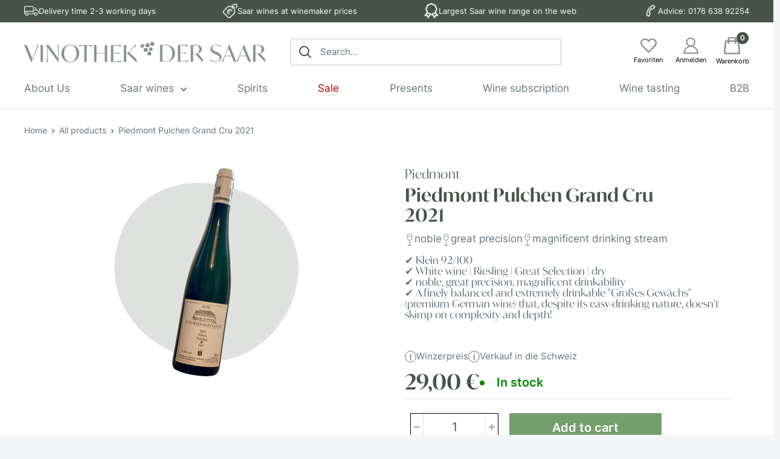

--- FILE ---
content_type: text/html; charset=utf-8
request_url: https://vinothek-der-saar.de/en/products/piedmont-pulchen-grosses-gewachs-2021
body_size: 43785
content:
<!doctype html>

<html class="no-js" lang="en">

<!--
Vinothek an der Saar | Theme Developed by PurplePanda Media | TexStax GmbH | Copyright @Hasaan Latif 
-->

  <head>
    <meta charset="utf-8">
    <meta name="viewport" content="width=device-width, initial-scale=1.0, height=device-height, minimum-scale=1.0, maximum-scale=1.0">
    <meta name="theme-color" content="#739f6d"><title>Piedmont | Buy Pulchen Großes Gewächs 2021 online | Vinothek der Saar
</title><meta name="description" content="Buy Piedmont Pulchen Großes Gewächs 2021 online at the Saar wine shop ✓ Saar wines at winemaker prices ✓ Available immediately ✓ Free shipping on orders over €120 ✓ Saar wine specialist since 2009 ➤ Order now!"><link rel="canonical" href="https://vinothek-der-saar.de/en/products/piedmont-pulchen-grosses-gewachs-2021"><link rel="shortcut icon" href="//vinothek-der-saar.de/cdn/shop/files/VdS_SecondaryMark_green_16d024ae-4a9a-4f50-a05e-0e0673297ef3_96x96.png?v=1708441159" type="image/png"><link rel="preload" as="style" href="//vinothek-der-saar.de/cdn/shop/t/3/assets/theme.css?v=114719930663596863071735062298">

    <link rel="preload" as="style" href="//vinothek-der-saar.de/cdn/shop/t/3/assets/fonts.css?v=50257128260971469861730127068">

    <link rel="preload" as="script" href="//vinothek-der-saar.de/cdn/shop/t/3/assets/theme.js?v=96201098109767819641731585052">
    <link rel="preconnect" href="https://cdn.shopify.com">
    <link rel="preconnect" href="https://fonts.shopifycdn.com">
    <link rel="dns-prefetch" href="https://productreviews.shopifycdn.com">
    <link rel="dns-prefetch" href="https://ajax.googleapis.com">
    <link rel="dns-prefetch" href="https://maps.googleapis.com">
    <link rel="dns-prefetch" href="https://maps.gstatic.com">

    <meta property="og:type" content="product">
  <meta property="og:title" content="Piedmont Pulchen Grand Cru 2021"><meta property="og:image" content="http://vinothek-der-saar.de/cdn/shop/files/Piedmont_-_Pulchen_GG.png?v=1740317849">
    <meta property="og:image:secure_url" content="https://vinothek-der-saar.de/cdn/shop/files/Piedmont_-_Pulchen_GG.png?v=1740317849">
    <meta property="og:image:width" content="2475">
    <meta property="og:image:height" content="2515"><meta property="product:price:amount" content="29,00">
  <meta property="product:price:currency" content="EUR"><meta property="og:description" content="Buy Piedmont Pulchen Großes Gewächs 2021 online at the Saar wine shop ✓ Saar wines at winemaker prices ✓ Available immediately ✓ Free shipping on orders over €120 ✓ Saar wine specialist since 2009 ➤ Order now!"><meta property="og:url" content="https://vinothek-der-saar.de/en/products/piedmont-pulchen-grosses-gewachs-2021">
<meta property="og:site_name" content="Vinothek der Saar"><meta name="twitter:card" content="summary"><meta name="twitter:title" content="Piedmont Pulchen Grand Cru 2021">
  <meta name="twitter:description" content="Piedmont Pulchen Großes Gewächs 2021 is a finely balanced and extremely drinkable &quot;Großes Gewächs&quot; that, despite its drinkability, does not skimp on complexity and depth.
 The grapes for this Große Gewächs come directly from the steep Filzener Pulchen vineyard behind the house. The old vines root deep into the weathered blue slate soil, providing a fine mineral note.  A profound, noble bouquet with ripe yellow stone fruit like pear and mirabelle, along with salted lemons, bergamot and fine herbal notes of lemon balm and mint – a smoky undertone. On the palate, very cool and focused with precise, juicy acidity, pronounced minerality, a delicately hinted melting texture and a long, mineral finish with recurring fruit notes. A GG with only 11.5% vol. that you certainly won&#39;t get in your glass every day. Fine Saarland at its best!">
  <meta name="twitter:image" content="https://vinothek-der-saar.de/cdn/shop/files/Piedmont_-_Pulchen_GG_600x600_crop_center.png?v=1740317849">
    <link rel="preload" href="//vinothek-der-saar.de/cdn/fonts/inter/inter_n4.b2a3f24c19b4de56e8871f609e73ca7f6d2e2bb9.woff2" as="font" type="font/woff2" crossorigin><link rel="preload" href="//vinothek-der-saar.de/cdn/fonts/inter/inter_n4.b2a3f24c19b4de56e8871f609e73ca7f6d2e2bb9.woff2" as="font" type="font/woff2" crossorigin><style>
  @font-face {
  font-family: Inter;
  font-weight: 400;
  font-style: normal;
  font-display: swap;
  src: url("//vinothek-der-saar.de/cdn/fonts/inter/inter_n4.b2a3f24c19b4de56e8871f609e73ca7f6d2e2bb9.woff2") format("woff2"),
       url("//vinothek-der-saar.de/cdn/fonts/inter/inter_n4.af8052d517e0c9ffac7b814872cecc27ae1fa132.woff") format("woff");
}

  @font-face {
  font-family: Inter;
  font-weight: 400;
  font-style: normal;
  font-display: swap;
  src: url("//vinothek-der-saar.de/cdn/fonts/inter/inter_n4.b2a3f24c19b4de56e8871f609e73ca7f6d2e2bb9.woff2") format("woff2"),
       url("//vinothek-der-saar.de/cdn/fonts/inter/inter_n4.af8052d517e0c9ffac7b814872cecc27ae1fa132.woff") format("woff");
}

@font-face {
  font-family: Inter;
  font-weight: 600;
  font-style: normal;
  font-display: swap;
  src: url("//vinothek-der-saar.de/cdn/fonts/inter/inter_n6.771af0474a71b3797eb38f3487d6fb79d43b6877.woff2") format("woff2"),
       url("//vinothek-der-saar.de/cdn/fonts/inter/inter_n6.88c903d8f9e157d48b73b7777d0642925bcecde7.woff") format("woff");
}

@font-face {
  font-family: Inter;
  font-weight: 400;
  font-style: italic;
  font-display: swap;
  src: url("//vinothek-der-saar.de/cdn/fonts/inter/inter_i4.feae1981dda792ab80d117249d9c7e0f1017e5b3.woff2") format("woff2"),
       url("//vinothek-der-saar.de/cdn/fonts/inter/inter_i4.62773b7113d5e5f02c71486623cf828884c85c6e.woff") format("woff");
}


  @font-face {
  font-family: Inter;
  font-weight: 700;
  font-style: normal;
  font-display: swap;
  src: url("//vinothek-der-saar.de/cdn/fonts/inter/inter_n7.02711e6b374660cfc7915d1afc1c204e633421e4.woff2") format("woff2"),
       url("//vinothek-der-saar.de/cdn/fonts/inter/inter_n7.6dab87426f6b8813070abd79972ceaf2f8d3b012.woff") format("woff");
}

  @font-face {
  font-family: Inter;
  font-weight: 400;
  font-style: italic;
  font-display: swap;
  src: url("//vinothek-der-saar.de/cdn/fonts/inter/inter_i4.feae1981dda792ab80d117249d9c7e0f1017e5b3.woff2") format("woff2"),
       url("//vinothek-der-saar.de/cdn/fonts/inter/inter_i4.62773b7113d5e5f02c71486623cf828884c85c6e.woff") format("woff");
}

  @font-face {
  font-family: Inter;
  font-weight: 700;
  font-style: italic;
  font-display: swap;
  src: url("//vinothek-der-saar.de/cdn/fonts/inter/inter_i7.b377bcd4cc0f160622a22d638ae7e2cd9b86ea4c.woff2") format("woff2"),
       url("//vinothek-der-saar.de/cdn/fonts/inter/inter_i7.7c69a6a34e3bb44fcf6f975857e13b9a9b25beb4.woff") format("woff");
}


  :root {
    --default-text-font-size : 15px;
    --base-text-font-size    : 20px;
    --heading-font-family    : Inter, sans-serif;
    --heading-font-weight    : 400;
    --heading-font-style     : normal;
    --text-font-family       : Inter, sans-serif;
    --text-font-weight       : 400;
    --text-font-style        : normal;
    --text-font-bolder-weight: 600;
    --text-link-decoration   : underline;

    --text-color               : #677279;
    --text-color-rgb           : 103, 114, 121;
    --heading-color            : #48524B;
    --border-color             : #e1e3e4;
    --border-color-rgb         : 225, 227, 228;
    --form-border-color        : #d4d6d8;
    --accent-color             : #739f6d;
    --accent-color-rgb         : 115, 159, 109;
    --link-color               : #739f6d;
    --link-color-hover         : #51744c;
    --background               : #f3f5f6;
    --secondary-background     : #ffffff;
    --secondary-background-rgb : 255, 255, 255;
    --accent-background        : rgba(115, 159, 109, 0.08);

    --input-background: #ffffff;

    --error-color       : #ff0000;
    --error-background  : rgba(255, 0, 0, 0.07);
    --success-color     : #00aa00;
    --success-background: rgba(0, 170, 0, 0.11);

    --primary-button-background      : #739f6d;
    --primary-button-background-rgb  : 115, 159, 109;
    --primary-button-text-color      : #ffffff;
    --secondary-button-background    : #48524B;
    --secondary-button-background-rgb: 72, 82, 75;
    --secondary-button-text-color    : #ffffff;

    --header-background      : #ffffff;
    --header-text-color      : #48524b;
    --header-light-text-color: #48524b;
    --header-border-color    : rgba(72, 82, 75, 0.3);
    --header-accent-color    : #48524b;

    --footer-background-color:    #f3f5f6;
    --footer-heading-text-color:  #48524B;
    --footer-body-text-color:     #677279;
    --footer-body-text-color-rgb: 103, 114, 121;
    --footer-accent-color:        #739f6d;
    --footer-accent-color-rgb:    115, 159, 109;
    --footer-border:              1px solid var(--border-color);
    
    --flickity-arrow-color: #abb1b4;--product-on-sale-accent           : #ee0000;
    --product-on-sale-accent-rgb       : 238, 0, 0;
    --product-on-sale-color            : #ffffff;
    --product-in-stock-color           : #008a00;
    --product-low-stock-color          : #ee0000;
    --product-sold-out-color           : #8a9297;
    --product-custom-label-1-background: #008a00;
    --product-custom-label-1-color     : #ffffff;
    --product-custom-label-2-background: #00a500;
    --product-custom-label-2-color     : #ffffff;
    --product-review-star-color        : #ffbd00;

    --mobile-container-gutter : 20px;
    --desktop-container-gutter: 40px;

    /* Shopify related variables */
    --payment-terms-background-color: #f3f5f6;
  }
</style>

<script>
  // IE11 does not have support for CSS variables, so we have to polyfill them
  if (!(((window || {}).CSS || {}).supports && window.CSS.supports('(--a: 0)'))) {
    const script = document.createElement('script');
    script.type = 'text/javascript';
    script.src = 'https://cdn.jsdelivr.net/npm/css-vars-ponyfill@2';
    script.onload = function() {
      cssVars({});
    };

    document.getElementsByTagName('head')[0].appendChild(script);
  }
</script>


    <script>window.performance && window.performance.mark && window.performance.mark('shopify.content_for_header.start');</script><meta name="google-site-verification" content="82JIrRQRsbg6UZRU1nnS0OJmwD58V3sAAbZOAQAkoz0">
<meta id="shopify-digital-wallet" name="shopify-digital-wallet" content="/69164171561/digital_wallets/dialog">
<meta name="shopify-checkout-api-token" content="a57d4624c149d66a88d59293cff3c144">
<meta id="in-context-paypal-metadata" data-shop-id="69164171561" data-venmo-supported="false" data-environment="production" data-locale="en_US" data-paypal-v4="true" data-currency="EUR">
<link rel="alternate" hreflang="x-default" href="https://vinothek-der-saar.de/products/piedmont-pulchen-grosses-gewachs-2021">
<link rel="alternate" hreflang="de" href="https://vinothek-der-saar.de/products/piedmont-pulchen-grosses-gewachs-2021">
<link rel="alternate" hreflang="en" href="https://vinothek-der-saar.de/en/products/piedmont-pulchen-grosses-gewachs-2021">
<link rel="alternate" type="application/json+oembed" href="https://vinothek-der-saar.de/en/products/piedmont-pulchen-grosses-gewachs-2021.oembed">
<script async="async" src="/checkouts/internal/preloads.js?locale=en-DE"></script>
<link rel="preconnect" href="https://shop.app" crossorigin="anonymous">
<script async="async" src="https://shop.app/checkouts/internal/preloads.js?locale=en-DE&shop_id=69164171561" crossorigin="anonymous"></script>
<script id="apple-pay-shop-capabilities" type="application/json">{"shopId":69164171561,"countryCode":"DE","currencyCode":"EUR","merchantCapabilities":["supports3DS"],"merchantId":"gid:\/\/shopify\/Shop\/69164171561","merchantName":"Vinothek der Saar","requiredBillingContactFields":["postalAddress","email"],"requiredShippingContactFields":["postalAddress","email"],"shippingType":"shipping","supportedNetworks":["visa","maestro","masterCard"],"total":{"type":"pending","label":"Vinothek der Saar","amount":"1.00"},"shopifyPaymentsEnabled":true,"supportsSubscriptions":true}</script>
<script id="shopify-features" type="application/json">{"accessToken":"a57d4624c149d66a88d59293cff3c144","betas":["rich-media-storefront-analytics"],"domain":"vinothek-der-saar.de","predictiveSearch":true,"shopId":69164171561,"locale":"en"}</script>
<script>var Shopify = Shopify || {};
Shopify.shop = "vinothek-saar.myshopify.com";
Shopify.locale = "en";
Shopify.currency = {"active":"EUR","rate":"1.0"};
Shopify.country = "DE";
Shopify.theme = {"name":"vinothek-saar-theme\/master","id":150172139817,"schema_name":"Vinothek der Saar","schema_version":"0.0.9","theme_store_id":null,"role":"main"};
Shopify.theme.handle = "null";
Shopify.theme.style = {"id":null,"handle":null};
Shopify.cdnHost = "vinothek-der-saar.de/cdn";
Shopify.routes = Shopify.routes || {};
Shopify.routes.root = "/en/";</script>
<script type="module">!function(o){(o.Shopify=o.Shopify||{}).modules=!0}(window);</script>
<script>!function(o){function n(){var o=[];function n(){o.push(Array.prototype.slice.apply(arguments))}return n.q=o,n}var t=o.Shopify=o.Shopify||{};t.loadFeatures=n(),t.autoloadFeatures=n()}(window);</script>
<script>
  window.ShopifyPay = window.ShopifyPay || {};
  window.ShopifyPay.apiHost = "shop.app\/pay";
  window.ShopifyPay.redirectState = null;
</script>
<script id="shop-js-analytics" type="application/json">{"pageType":"product"}</script>
<script defer="defer" async type="module" src="//vinothek-der-saar.de/cdn/shopifycloud/shop-js/modules/v2/client.init-shop-cart-sync_C5BV16lS.en.esm.js"></script>
<script defer="defer" async type="module" src="//vinothek-der-saar.de/cdn/shopifycloud/shop-js/modules/v2/chunk.common_CygWptCX.esm.js"></script>
<script type="module">
  await import("//vinothek-der-saar.de/cdn/shopifycloud/shop-js/modules/v2/client.init-shop-cart-sync_C5BV16lS.en.esm.js");
await import("//vinothek-der-saar.de/cdn/shopifycloud/shop-js/modules/v2/chunk.common_CygWptCX.esm.js");

  window.Shopify.SignInWithShop?.initShopCartSync?.({"fedCMEnabled":true,"windoidEnabled":true});

</script>
<script>
  window.Shopify = window.Shopify || {};
  if (!window.Shopify.featureAssets) window.Shopify.featureAssets = {};
  window.Shopify.featureAssets['shop-js'] = {"shop-cart-sync":["modules/v2/client.shop-cart-sync_ZFArdW7E.en.esm.js","modules/v2/chunk.common_CygWptCX.esm.js"],"init-fed-cm":["modules/v2/client.init-fed-cm_CmiC4vf6.en.esm.js","modules/v2/chunk.common_CygWptCX.esm.js"],"shop-button":["modules/v2/client.shop-button_tlx5R9nI.en.esm.js","modules/v2/chunk.common_CygWptCX.esm.js"],"shop-cash-offers":["modules/v2/client.shop-cash-offers_DOA2yAJr.en.esm.js","modules/v2/chunk.common_CygWptCX.esm.js","modules/v2/chunk.modal_D71HUcav.esm.js"],"init-windoid":["modules/v2/client.init-windoid_sURxWdc1.en.esm.js","modules/v2/chunk.common_CygWptCX.esm.js"],"shop-toast-manager":["modules/v2/client.shop-toast-manager_ClPi3nE9.en.esm.js","modules/v2/chunk.common_CygWptCX.esm.js"],"init-shop-email-lookup-coordinator":["modules/v2/client.init-shop-email-lookup-coordinator_B8hsDcYM.en.esm.js","modules/v2/chunk.common_CygWptCX.esm.js"],"init-shop-cart-sync":["modules/v2/client.init-shop-cart-sync_C5BV16lS.en.esm.js","modules/v2/chunk.common_CygWptCX.esm.js"],"avatar":["modules/v2/client.avatar_BTnouDA3.en.esm.js"],"pay-button":["modules/v2/client.pay-button_FdsNuTd3.en.esm.js","modules/v2/chunk.common_CygWptCX.esm.js"],"init-customer-accounts":["modules/v2/client.init-customer-accounts_DxDtT_ad.en.esm.js","modules/v2/client.shop-login-button_C5VAVYt1.en.esm.js","modules/v2/chunk.common_CygWptCX.esm.js","modules/v2/chunk.modal_D71HUcav.esm.js"],"init-shop-for-new-customer-accounts":["modules/v2/client.init-shop-for-new-customer-accounts_ChsxoAhi.en.esm.js","modules/v2/client.shop-login-button_C5VAVYt1.en.esm.js","modules/v2/chunk.common_CygWptCX.esm.js","modules/v2/chunk.modal_D71HUcav.esm.js"],"shop-login-button":["modules/v2/client.shop-login-button_C5VAVYt1.en.esm.js","modules/v2/chunk.common_CygWptCX.esm.js","modules/v2/chunk.modal_D71HUcav.esm.js"],"init-customer-accounts-sign-up":["modules/v2/client.init-customer-accounts-sign-up_CPSyQ0Tj.en.esm.js","modules/v2/client.shop-login-button_C5VAVYt1.en.esm.js","modules/v2/chunk.common_CygWptCX.esm.js","modules/v2/chunk.modal_D71HUcav.esm.js"],"shop-follow-button":["modules/v2/client.shop-follow-button_Cva4Ekp9.en.esm.js","modules/v2/chunk.common_CygWptCX.esm.js","modules/v2/chunk.modal_D71HUcav.esm.js"],"checkout-modal":["modules/v2/client.checkout-modal_BPM8l0SH.en.esm.js","modules/v2/chunk.common_CygWptCX.esm.js","modules/v2/chunk.modal_D71HUcav.esm.js"],"lead-capture":["modules/v2/client.lead-capture_Bi8yE_yS.en.esm.js","modules/v2/chunk.common_CygWptCX.esm.js","modules/v2/chunk.modal_D71HUcav.esm.js"],"shop-login":["modules/v2/client.shop-login_D6lNrXab.en.esm.js","modules/v2/chunk.common_CygWptCX.esm.js","modules/v2/chunk.modal_D71HUcav.esm.js"],"payment-terms":["modules/v2/client.payment-terms_CZxnsJam.en.esm.js","modules/v2/chunk.common_CygWptCX.esm.js","modules/v2/chunk.modal_D71HUcav.esm.js"]};
</script>
<script id="__st">var __st={"a":69164171561,"offset":3600,"reqid":"f619c63b-18ab-4494-aaa1-0a376f3add52-1768733619","pageurl":"vinothek-der-saar.de\/en\/products\/piedmont-pulchen-grosses-gewachs-2021","u":"5b9236693a3d","p":"product","rtyp":"product","rid":8861090939177};</script>
<script>window.ShopifyPaypalV4VisibilityTracking = true;</script>
<script id="captcha-bootstrap">!function(){'use strict';const t='contact',e='account',n='new_comment',o=[[t,t],['blogs',n],['comments',n],[t,'customer']],c=[[e,'customer_login'],[e,'guest_login'],[e,'recover_customer_password'],[e,'create_customer']],r=t=>t.map((([t,e])=>`form[action*='/${t}']:not([data-nocaptcha='true']) input[name='form_type'][value='${e}']`)).join(','),a=t=>()=>t?[...document.querySelectorAll(t)].map((t=>t.form)):[];function s(){const t=[...o],e=r(t);return a(e)}const i='password',u='form_key',d=['recaptcha-v3-token','g-recaptcha-response','h-captcha-response',i],f=()=>{try{return window.sessionStorage}catch{return}},m='__shopify_v',_=t=>t.elements[u];function p(t,e,n=!1){try{const o=window.sessionStorage,c=JSON.parse(o.getItem(e)),{data:r}=function(t){const{data:e,action:n}=t;return t[m]||n?{data:e,action:n}:{data:t,action:n}}(c);for(const[e,n]of Object.entries(r))t.elements[e]&&(t.elements[e].value=n);n&&o.removeItem(e)}catch(o){console.error('form repopulation failed',{error:o})}}const l='form_type',E='cptcha';function T(t){t.dataset[E]=!0}const w=window,h=w.document,L='Shopify',v='ce_forms',y='captcha';let A=!1;((t,e)=>{const n=(g='f06e6c50-85a8-45c8-87d0-21a2b65856fe',I='https://cdn.shopify.com/shopifycloud/storefront-forms-hcaptcha/ce_storefront_forms_captcha_hcaptcha.v1.5.2.iife.js',D={infoText:'Protected by hCaptcha',privacyText:'Privacy',termsText:'Terms'},(t,e,n)=>{const o=w[L][v],c=o.bindForm;if(c)return c(t,g,e,D).then(n);var r;o.q.push([[t,g,e,D],n]),r=I,A||(h.body.append(Object.assign(h.createElement('script'),{id:'captcha-provider',async:!0,src:r})),A=!0)});var g,I,D;w[L]=w[L]||{},w[L][v]=w[L][v]||{},w[L][v].q=[],w[L][y]=w[L][y]||{},w[L][y].protect=function(t,e){n(t,void 0,e),T(t)},Object.freeze(w[L][y]),function(t,e,n,w,h,L){const[v,y,A,g]=function(t,e,n){const i=e?o:[],u=t?c:[],d=[...i,...u],f=r(d),m=r(i),_=r(d.filter((([t,e])=>n.includes(e))));return[a(f),a(m),a(_),s()]}(w,h,L),I=t=>{const e=t.target;return e instanceof HTMLFormElement?e:e&&e.form},D=t=>v().includes(t);t.addEventListener('submit',(t=>{const e=I(t);if(!e)return;const n=D(e)&&!e.dataset.hcaptchaBound&&!e.dataset.recaptchaBound,o=_(e),c=g().includes(e)&&(!o||!o.value);(n||c)&&t.preventDefault(),c&&!n&&(function(t){try{if(!f())return;!function(t){const e=f();if(!e)return;const n=_(t);if(!n)return;const o=n.value;o&&e.removeItem(o)}(t);const e=Array.from(Array(32),(()=>Math.random().toString(36)[2])).join('');!function(t,e){_(t)||t.append(Object.assign(document.createElement('input'),{type:'hidden',name:u})),t.elements[u].value=e}(t,e),function(t,e){const n=f();if(!n)return;const o=[...t.querySelectorAll(`input[type='${i}']`)].map((({name:t})=>t)),c=[...d,...o],r={};for(const[a,s]of new FormData(t).entries())c.includes(a)||(r[a]=s);n.setItem(e,JSON.stringify({[m]:1,action:t.action,data:r}))}(t,e)}catch(e){console.error('failed to persist form',e)}}(e),e.submit())}));const S=(t,e)=>{t&&!t.dataset[E]&&(n(t,e.some((e=>e===t))),T(t))};for(const o of['focusin','change'])t.addEventListener(o,(t=>{const e=I(t);D(e)&&S(e,y())}));const B=e.get('form_key'),M=e.get(l),P=B&&M;t.addEventListener('DOMContentLoaded',(()=>{const t=y();if(P)for(const e of t)e.elements[l].value===M&&p(e,B);[...new Set([...A(),...v().filter((t=>'true'===t.dataset.shopifyCaptcha))])].forEach((e=>S(e,t)))}))}(h,new URLSearchParams(w.location.search),n,t,e,['guest_login'])})(!0,!0)}();</script>
<script integrity="sha256-4kQ18oKyAcykRKYeNunJcIwy7WH5gtpwJnB7kiuLZ1E=" data-source-attribution="shopify.loadfeatures" defer="defer" src="//vinothek-der-saar.de/cdn/shopifycloud/storefront/assets/storefront/load_feature-a0a9edcb.js" crossorigin="anonymous"></script>
<script crossorigin="anonymous" defer="defer" src="//vinothek-der-saar.de/cdn/shopifycloud/storefront/assets/shopify_pay/storefront-65b4c6d7.js?v=20250812"></script>
<script data-source-attribution="shopify.dynamic_checkout.dynamic.init">var Shopify=Shopify||{};Shopify.PaymentButton=Shopify.PaymentButton||{isStorefrontPortableWallets:!0,init:function(){window.Shopify.PaymentButton.init=function(){};var t=document.createElement("script");t.src="https://vinothek-der-saar.de/cdn/shopifycloud/portable-wallets/latest/portable-wallets.en.js",t.type="module",document.head.appendChild(t)}};
</script>
<script data-source-attribution="shopify.dynamic_checkout.buyer_consent">
  function portableWalletsHideBuyerConsent(e){var t=document.getElementById("shopify-buyer-consent"),n=document.getElementById("shopify-subscription-policy-button");t&&n&&(t.classList.add("hidden"),t.setAttribute("aria-hidden","true"),n.removeEventListener("click",e))}function portableWalletsShowBuyerConsent(e){var t=document.getElementById("shopify-buyer-consent"),n=document.getElementById("shopify-subscription-policy-button");t&&n&&(t.classList.remove("hidden"),t.removeAttribute("aria-hidden"),n.addEventListener("click",e))}window.Shopify?.PaymentButton&&(window.Shopify.PaymentButton.hideBuyerConsent=portableWalletsHideBuyerConsent,window.Shopify.PaymentButton.showBuyerConsent=portableWalletsShowBuyerConsent);
</script>
<script data-source-attribution="shopify.dynamic_checkout.cart.bootstrap">document.addEventListener("DOMContentLoaded",(function(){function t(){return document.querySelector("shopify-accelerated-checkout-cart, shopify-accelerated-checkout")}if(t())Shopify.PaymentButton.init();else{new MutationObserver((function(e,n){t()&&(Shopify.PaymentButton.init(),n.disconnect())})).observe(document.body,{childList:!0,subtree:!0})}}));
</script>
<script id='scb4127' type='text/javascript' async='' src='https://vinothek-der-saar.de/cdn/shopifycloud/privacy-banner/storefront-banner.js'></script><link id="shopify-accelerated-checkout-styles" rel="stylesheet" media="screen" href="https://vinothek-der-saar.de/cdn/shopifycloud/portable-wallets/latest/accelerated-checkout-backwards-compat.css" crossorigin="anonymous">
<style id="shopify-accelerated-checkout-cart">
        #shopify-buyer-consent {
  margin-top: 1em;
  display: inline-block;
  width: 100%;
}

#shopify-buyer-consent.hidden {
  display: none;
}

#shopify-subscription-policy-button {
  background: none;
  border: none;
  padding: 0;
  text-decoration: underline;
  font-size: inherit;
  cursor: pointer;
}

#shopify-subscription-policy-button::before {
  box-shadow: none;
}

      </style>

<script>window.performance && window.performance.mark && window.performance.mark('shopify.content_for_header.end');</script>

    <link rel="stylesheet" href="//vinothek-der-saar.de/cdn/shop/t/3/assets/theme.css?v=114719930663596863071735062298">
    <link rel="stylesheet" href="//vinothek-der-saar.de/cdn/shop/t/3/assets/fonts.css?v=50257128260971469861730127068">
    <link rel="stylesheet" href="//vinothek-der-saar.de/cdn/shop/t/3/assets/custom.css?v=179753223804964521511735063807">

    
        <link rel="stylesheet" href="https://use.typekit.net/oat4dxs.css">
    


    
  <script type="application/ld+json">
  {
    "@context": "http://schema.org",
    "@type": "Product",
    "offers": [{
          "@type": "Offer",
          "name": "Default Title",
          "availability":"https://schema.org/InStock",
          "price": 29.0,
          "priceCurrency": "EUR",
          "priceValidUntil": "2026-01-28","sku": "12543H","url": "/en/products/piedmont-pulchen-grosses-gewachs-2021?variant=47249773297961"
        }
],
      "mpn": "12543H",
      "productId": "12543H",
    "brand": {
      "name": "vinothek-saar"
    },
    "name": "Piedmont Pulchen Grand Cru 2021",
    "description": "Piedmont Pulchen Großes Gewächs 2021 is a finely balanced and extremely drinkable \"Großes Gewächs\" that, despite its drinkability, does not skimp on complexity and depth.\n The grapes for this Große Gewächs come directly from the steep Filzener Pulchen vineyard behind the house. The old vines root deep into the weathered blue slate soil, providing a fine mineral note.  A profound, noble bouquet with ripe yellow stone fruit like pear and mirabelle, along with salted lemons, bergamot and fine herbal notes of lemon balm and mint – a smoky undertone. On the palate, very cool and focused with precise, juicy acidity, pronounced minerality, a delicately hinted melting texture and a long, mineral finish with recurring fruit notes. A GG with only 11.5% vol. that you certainly won't get in your glass every day. Fine Saarland at its best!",
    "category": "Wine",
    "url": "/en/products/piedmont-pulchen-grosses-gewachs-2021",
    "sku": "12543H",
    "image": {
      "@type": "ImageObject",
      "url": "https://vinothek-der-saar.de/cdn/shop/files/Piedmont_-_Pulchen_GG_1024x.png?v=1740317849",
      "image": "https://vinothek-der-saar.de/cdn/shop/files/Piedmont_-_Pulchen_GG_1024x.png?v=1740317849",
      "name": "Piedmont Pulchen Grand Cru 2021",
      "width": "1024",
      "height": "1024"
    }
  }
  </script>



  <script type="application/ld+json">
  {
    "@context": "http://schema.org",
    "@type": "BreadcrumbList",
  "itemListElement": [{
      "@type": "ListItem",
      "position": 1,
      "name": "Home",
      "item": "https://vinothek-der-saar.de"
    },{
          "@type": "ListItem",
          "position": 2,
          "name": "Piedmont Pulchen Grand Cru 2021",
          "item": "https://vinothek-der-saar.de/en/products/piedmont-pulchen-grosses-gewachs-2021"
        }]
  }
  </script>


    <script>
      // This allows to expose several variables to the global scope, to be used in scripts
      window.theme = {
        pageType: "product",
        cartCount: 0,
        moneyFormat: "{{amount_with_comma_separator}} €",
        moneyWithCurrencyFormat: "€{{amount_with_comma_separator}} EUR",
        currencyCodeEnabled: false,
        showDiscount: true,
        discountMode: "saving",
        searchMode: "product,article",
        searchUnavailableProducts: "last",
        cartType: "drawer"
      };

      window.routes = {
        rootUrl: "\/en",
        rootUrlWithoutSlash: "\/en",
        cartUrl: "\/en\/cart",
        cartAddUrl: "\/en\/cart\/add",
        cartChangeUrl: "\/en\/cart\/change",
        searchUrl: "\/en\/search",
        productRecommendationsUrl: "\/en\/recommendations\/products"
      };

      window.languages = {
        productRegularPrice: "Regular price",
        productSalePrice: "Sale price",
        collectionOnSaleLabel: "Save {{savings}}",
        productFormUnavailable: "Unavailable",
        productFormAddToCart: "Add to cart",
        productFormSoldOut: "Sold out",
        productAdded: "Product has been added to your cart",
        productAddedShort: "Added!",
        shippingEstimatorNoResults: "No shipping could be found for your address.",
        shippingEstimatorOneResult: "There is one shipping rate for your address:",
        shippingEstimatorMultipleResults: "There are {{count}} shipping rates for your address:",
        shippingEstimatorErrors: "There are some errors:"
      };

      window.lazySizesConfig = {
        loadHidden: false,
        hFac: 0.8,
        expFactor: 3,
        customMedia: {
          '--phone': '(max-width: 640px)',
          '--tablet': '(min-width: 641px) and (max-width: 1023px)',
          '--lap': '(min-width: 1024px)'
        }
      };

      document.documentElement.className = document.documentElement.className.replace('no-js', 'js');
    </script><script src="//vinothek-der-saar.de/cdn/shop/t/3/assets/theme.js?v=96201098109767819641731585052" defer></script>
    <script src="//vinothek-der-saar.de/cdn/shop/t/3/assets/flickity.js?v=114460508543641870001684927066" defer></script>

    <script src="//vinothek-der-saar.de/cdn/shop/t/3/assets/custom.js?v=71621152383760060131729664299" defer></script><script>
        (function () {
          window.onpageshow = function() {
            // We force re-freshing the cart content onpageshow, as most browsers will serve a cache copy when hitting the
            // back button, which cause staled data
            document.documentElement.dispatchEvent(new CustomEvent('cart:refresh', {
              bubbles: true,
              detail: {scrollToTop: false}
            }));
          };
        })();
      </script><meta name="google-site-verification" content="l2bRA-4etFRiCfiSCA7Z2F6NZMpBNnrvzhwy-keLLZ4" />
<!-- BEGIN app block: shopify://apps/klaviyo-email-marketing-sms/blocks/klaviyo-onsite-embed/2632fe16-c075-4321-a88b-50b567f42507 -->












  <script async src="https://static.klaviyo.com/onsite/js/VyeK9Y/klaviyo.js?company_id=VyeK9Y"></script>
  <script>!function(){if(!window.klaviyo){window._klOnsite=window._klOnsite||[];try{window.klaviyo=new Proxy({},{get:function(n,i){return"push"===i?function(){var n;(n=window._klOnsite).push.apply(n,arguments)}:function(){for(var n=arguments.length,o=new Array(n),w=0;w<n;w++)o[w]=arguments[w];var t="function"==typeof o[o.length-1]?o.pop():void 0,e=new Promise((function(n){window._klOnsite.push([i].concat(o,[function(i){t&&t(i),n(i)}]))}));return e}}})}catch(n){window.klaviyo=window.klaviyo||[],window.klaviyo.push=function(){var n;(n=window._klOnsite).push.apply(n,arguments)}}}}();</script>

  
    <script id="viewed_product">
      if (item == null) {
        var _learnq = _learnq || [];

        var MetafieldReviews = null
        var MetafieldYotpoRating = null
        var MetafieldYotpoCount = null
        var MetafieldLooxRating = null
        var MetafieldLooxCount = null
        var okendoProduct = null
        var okendoProductReviewCount = null
        var okendoProductReviewAverageValue = null
        try {
          // The following fields are used for Customer Hub recently viewed in order to add reviews.
          // This information is not part of __kla_viewed. Instead, it is part of __kla_viewed_reviewed_items
          MetafieldReviews = {};
          MetafieldYotpoRating = null
          MetafieldYotpoCount = null
          MetafieldLooxRating = null
          MetafieldLooxCount = null

          okendoProduct = null
          // If the okendo metafield is not legacy, it will error, which then requires the new json formatted data
          if (okendoProduct && 'error' in okendoProduct) {
            okendoProduct = null
          }
          okendoProductReviewCount = okendoProduct ? okendoProduct.reviewCount : null
          okendoProductReviewAverageValue = okendoProduct ? okendoProduct.reviewAverageValue : null
        } catch (error) {
          console.error('Error in Klaviyo onsite reviews tracking:', error);
        }

        var item = {
          Name: "Piedmont Pulchen Grand Cru 2021",
          ProductID: 8861090939177,
          Categories: ["All Saar wines","Dry wine","favorite wines","Great Growth","Mariu's favorite wines","Piedmont","Saar white wines"],
          ImageURL: "https://vinothek-der-saar.de/cdn/shop/files/Piedmont_-_Pulchen_GG_grande.png?v=1740317849",
          URL: "https://vinothek-der-saar.de/en/products/piedmont-pulchen-grosses-gewachs-2021",
          Brand: "vinothek-saar",
          Price: "29,00 €",
          Value: "29,00",
          CompareAtPrice: "0,00 €"
        };
        _learnq.push(['track', 'Viewed Product', item]);
        _learnq.push(['trackViewedItem', {
          Title: item.Name,
          ItemId: item.ProductID,
          Categories: item.Categories,
          ImageUrl: item.ImageURL,
          Url: item.URL,
          Metadata: {
            Brand: item.Brand,
            Price: item.Price,
            Value: item.Value,
            CompareAtPrice: item.CompareAtPrice
          },
          metafields:{
            reviews: MetafieldReviews,
            yotpo:{
              rating: MetafieldYotpoRating,
              count: MetafieldYotpoCount,
            },
            loox:{
              rating: MetafieldLooxRating,
              count: MetafieldLooxCount,
            },
            okendo: {
              rating: okendoProductReviewAverageValue,
              count: okendoProductReviewCount,
            }
          }
        }]);
      }
    </script>
  




  <script>
    window.klaviyoReviewsProductDesignMode = false
  </script>







<!-- END app block --><link href="https://monorail-edge.shopifysvc.com" rel="dns-prefetch">
<script>(function(){if ("sendBeacon" in navigator && "performance" in window) {try {var session_token_from_headers = performance.getEntriesByType('navigation')[0].serverTiming.find(x => x.name == '_s').description;} catch {var session_token_from_headers = undefined;}var session_cookie_matches = document.cookie.match(/_shopify_s=([^;]*)/);var session_token_from_cookie = session_cookie_matches && session_cookie_matches.length === 2 ? session_cookie_matches[1] : "";var session_token = session_token_from_headers || session_token_from_cookie || "";function handle_abandonment_event(e) {var entries = performance.getEntries().filter(function(entry) {return /monorail-edge.shopifysvc.com/.test(entry.name);});if (!window.abandonment_tracked && entries.length === 0) {window.abandonment_tracked = true;var currentMs = Date.now();var navigation_start = performance.timing.navigationStart;var payload = {shop_id: 69164171561,url: window.location.href,navigation_start,duration: currentMs - navigation_start,session_token,page_type: "product"};window.navigator.sendBeacon("https://monorail-edge.shopifysvc.com/v1/produce", JSON.stringify({schema_id: "online_store_buyer_site_abandonment/1.1",payload: payload,metadata: {event_created_at_ms: currentMs,event_sent_at_ms: currentMs}}));}}window.addEventListener('pagehide', handle_abandonment_event);}}());</script>
<script id="web-pixels-manager-setup">(function e(e,d,r,n,o){if(void 0===o&&(o={}),!Boolean(null===(a=null===(i=window.Shopify)||void 0===i?void 0:i.analytics)||void 0===a?void 0:a.replayQueue)){var i,a;window.Shopify=window.Shopify||{};var t=window.Shopify;t.analytics=t.analytics||{};var s=t.analytics;s.replayQueue=[],s.publish=function(e,d,r){return s.replayQueue.push([e,d,r]),!0};try{self.performance.mark("wpm:start")}catch(e){}var l=function(){var e={modern:/Edge?\/(1{2}[4-9]|1[2-9]\d|[2-9]\d{2}|\d{4,})\.\d+(\.\d+|)|Firefox\/(1{2}[4-9]|1[2-9]\d|[2-9]\d{2}|\d{4,})\.\d+(\.\d+|)|Chrom(ium|e)\/(9{2}|\d{3,})\.\d+(\.\d+|)|(Maci|X1{2}).+ Version\/(15\.\d+|(1[6-9]|[2-9]\d|\d{3,})\.\d+)([,.]\d+|)( \(\w+\)|)( Mobile\/\w+|) Safari\/|Chrome.+OPR\/(9{2}|\d{3,})\.\d+\.\d+|(CPU[ +]OS|iPhone[ +]OS|CPU[ +]iPhone|CPU IPhone OS|CPU iPad OS)[ +]+(15[._]\d+|(1[6-9]|[2-9]\d|\d{3,})[._]\d+)([._]\d+|)|Android:?[ /-](13[3-9]|1[4-9]\d|[2-9]\d{2}|\d{4,})(\.\d+|)(\.\d+|)|Android.+Firefox\/(13[5-9]|1[4-9]\d|[2-9]\d{2}|\d{4,})\.\d+(\.\d+|)|Android.+Chrom(ium|e)\/(13[3-9]|1[4-9]\d|[2-9]\d{2}|\d{4,})\.\d+(\.\d+|)|SamsungBrowser\/([2-9]\d|\d{3,})\.\d+/,legacy:/Edge?\/(1[6-9]|[2-9]\d|\d{3,})\.\d+(\.\d+|)|Firefox\/(5[4-9]|[6-9]\d|\d{3,})\.\d+(\.\d+|)|Chrom(ium|e)\/(5[1-9]|[6-9]\d|\d{3,})\.\d+(\.\d+|)([\d.]+$|.*Safari\/(?![\d.]+ Edge\/[\d.]+$))|(Maci|X1{2}).+ Version\/(10\.\d+|(1[1-9]|[2-9]\d|\d{3,})\.\d+)([,.]\d+|)( \(\w+\)|)( Mobile\/\w+|) Safari\/|Chrome.+OPR\/(3[89]|[4-9]\d|\d{3,})\.\d+\.\d+|(CPU[ +]OS|iPhone[ +]OS|CPU[ +]iPhone|CPU IPhone OS|CPU iPad OS)[ +]+(10[._]\d+|(1[1-9]|[2-9]\d|\d{3,})[._]\d+)([._]\d+|)|Android:?[ /-](13[3-9]|1[4-9]\d|[2-9]\d{2}|\d{4,})(\.\d+|)(\.\d+|)|Mobile Safari.+OPR\/([89]\d|\d{3,})\.\d+\.\d+|Android.+Firefox\/(13[5-9]|1[4-9]\d|[2-9]\d{2}|\d{4,})\.\d+(\.\d+|)|Android.+Chrom(ium|e)\/(13[3-9]|1[4-9]\d|[2-9]\d{2}|\d{4,})\.\d+(\.\d+|)|Android.+(UC? ?Browser|UCWEB|U3)[ /]?(15\.([5-9]|\d{2,})|(1[6-9]|[2-9]\d|\d{3,})\.\d+)\.\d+|SamsungBrowser\/(5\.\d+|([6-9]|\d{2,})\.\d+)|Android.+MQ{2}Browser\/(14(\.(9|\d{2,})|)|(1[5-9]|[2-9]\d|\d{3,})(\.\d+|))(\.\d+|)|K[Aa][Ii]OS\/(3\.\d+|([4-9]|\d{2,})\.\d+)(\.\d+|)/},d=e.modern,r=e.legacy,n=navigator.userAgent;return n.match(d)?"modern":n.match(r)?"legacy":"unknown"}(),u="modern"===l?"modern":"legacy",c=(null!=n?n:{modern:"",legacy:""})[u],f=function(e){return[e.baseUrl,"/wpm","/b",e.hashVersion,"modern"===e.buildTarget?"m":"l",".js"].join("")}({baseUrl:d,hashVersion:r,buildTarget:u}),m=function(e){var d=e.version,r=e.bundleTarget,n=e.surface,o=e.pageUrl,i=e.monorailEndpoint;return{emit:function(e){var a=e.status,t=e.errorMsg,s=(new Date).getTime(),l=JSON.stringify({metadata:{event_sent_at_ms:s},events:[{schema_id:"web_pixels_manager_load/3.1",payload:{version:d,bundle_target:r,page_url:o,status:a,surface:n,error_msg:t},metadata:{event_created_at_ms:s}}]});if(!i)return console&&console.warn&&console.warn("[Web Pixels Manager] No Monorail endpoint provided, skipping logging."),!1;try{return self.navigator.sendBeacon.bind(self.navigator)(i,l)}catch(e){}var u=new XMLHttpRequest;try{return u.open("POST",i,!0),u.setRequestHeader("Content-Type","text/plain"),u.send(l),!0}catch(e){return console&&console.warn&&console.warn("[Web Pixels Manager] Got an unhandled error while logging to Monorail."),!1}}}}({version:r,bundleTarget:l,surface:e.surface,pageUrl:self.location.href,monorailEndpoint:e.monorailEndpoint});try{o.browserTarget=l,function(e){var d=e.src,r=e.async,n=void 0===r||r,o=e.onload,i=e.onerror,a=e.sri,t=e.scriptDataAttributes,s=void 0===t?{}:t,l=document.createElement("script"),u=document.querySelector("head"),c=document.querySelector("body");if(l.async=n,l.src=d,a&&(l.integrity=a,l.crossOrigin="anonymous"),s)for(var f in s)if(Object.prototype.hasOwnProperty.call(s,f))try{l.dataset[f]=s[f]}catch(e){}if(o&&l.addEventListener("load",o),i&&l.addEventListener("error",i),u)u.appendChild(l);else{if(!c)throw new Error("Did not find a head or body element to append the script");c.appendChild(l)}}({src:f,async:!0,onload:function(){if(!function(){var e,d;return Boolean(null===(d=null===(e=window.Shopify)||void 0===e?void 0:e.analytics)||void 0===d?void 0:d.initialized)}()){var d=window.webPixelsManager.init(e)||void 0;if(d){var r=window.Shopify.analytics;r.replayQueue.forEach((function(e){var r=e[0],n=e[1],o=e[2];d.publishCustomEvent(r,n,o)})),r.replayQueue=[],r.publish=d.publishCustomEvent,r.visitor=d.visitor,r.initialized=!0}}},onerror:function(){return m.emit({status:"failed",errorMsg:"".concat(f," has failed to load")})},sri:function(e){var d=/^sha384-[A-Za-z0-9+/=]+$/;return"string"==typeof e&&d.test(e)}(c)?c:"",scriptDataAttributes:o}),m.emit({status:"loading"})}catch(e){m.emit({status:"failed",errorMsg:(null==e?void 0:e.message)||"Unknown error"})}}})({shopId: 69164171561,storefrontBaseUrl: "https://vinothek-der-saar.de",extensionsBaseUrl: "https://extensions.shopifycdn.com/cdn/shopifycloud/web-pixels-manager",monorailEndpoint: "https://monorail-edge.shopifysvc.com/unstable/produce_batch",surface: "storefront-renderer",enabledBetaFlags: ["2dca8a86"],webPixelsConfigList: [{"id":"1418297730","configuration":"{\"tagID\":\"2613132135558\"}","eventPayloadVersion":"v1","runtimeContext":"STRICT","scriptVersion":"18031546ee651571ed29edbe71a3550b","type":"APP","apiClientId":3009811,"privacyPurposes":["ANALYTICS","MARKETING","SALE_OF_DATA"],"dataSharingAdjustments":{"protectedCustomerApprovalScopes":["read_customer_address","read_customer_email","read_customer_name","read_customer_personal_data","read_customer_phone"]}},{"id":"1418101122","configuration":"{\"config\":\"{\\\"pixel_id\\\":\\\"GT-WKR89PSD\\\",\\\"google_tag_ids\\\":[\\\"GT-WKR89PSD\\\"],\\\"target_country\\\":\\\"DE\\\",\\\"gtag_events\\\":[{\\\"type\\\":\\\"view_item\\\",\\\"action_label\\\":\\\"MC-MJEHC1MNF0\\\"},{\\\"type\\\":\\\"purchase\\\",\\\"action_label\\\":\\\"MC-MJEHC1MNF0\\\"},{\\\"type\\\":\\\"page_view\\\",\\\"action_label\\\":\\\"MC-MJEHC1MNF0\\\"}],\\\"enable_monitoring_mode\\\":false}\"}","eventPayloadVersion":"v1","runtimeContext":"OPEN","scriptVersion":"b2a88bafab3e21179ed38636efcd8a93","type":"APP","apiClientId":1780363,"privacyPurposes":[],"dataSharingAdjustments":{"protectedCustomerApprovalScopes":["read_customer_address","read_customer_email","read_customer_name","read_customer_personal_data","read_customer_phone"]}},{"id":"shopify-app-pixel","configuration":"{}","eventPayloadVersion":"v1","runtimeContext":"STRICT","scriptVersion":"0450","apiClientId":"shopify-pixel","type":"APP","privacyPurposes":["ANALYTICS","MARKETING"]},{"id":"shopify-custom-pixel","eventPayloadVersion":"v1","runtimeContext":"LAX","scriptVersion":"0450","apiClientId":"shopify-pixel","type":"CUSTOM","privacyPurposes":["ANALYTICS","MARKETING"]}],isMerchantRequest: false,initData: {"shop":{"name":"Vinothek der Saar","paymentSettings":{"currencyCode":"EUR"},"myshopifyDomain":"vinothek-saar.myshopify.com","countryCode":"DE","storefrontUrl":"https:\/\/vinothek-der-saar.de\/en"},"customer":null,"cart":null,"checkout":null,"productVariants":[{"price":{"amount":29.0,"currencyCode":"EUR"},"product":{"title":"Piedmont Pulchen Grand Cru 2021","vendor":"vinothek-saar","id":"8861090939177","untranslatedTitle":"Piedmont Pulchen Grand Cru 2021","url":"\/en\/products\/piedmont-pulchen-grosses-gewachs-2021","type":"Wine"},"id":"47249773297961","image":{"src":"\/\/vinothek-der-saar.de\/cdn\/shop\/files\/Piedmont_-_Pulchen_GG.png?v=1740317849"},"sku":"12543H","title":"Default Title","untranslatedTitle":"Default Title"}],"purchasingCompany":null},},"https://vinothek-der-saar.de/cdn","fcfee988w5aeb613cpc8e4bc33m6693e112",{"modern":"","legacy":""},{"shopId":"69164171561","storefrontBaseUrl":"https:\/\/vinothek-der-saar.de","extensionBaseUrl":"https:\/\/extensions.shopifycdn.com\/cdn\/shopifycloud\/web-pixels-manager","surface":"storefront-renderer","enabledBetaFlags":"[\"2dca8a86\"]","isMerchantRequest":"false","hashVersion":"fcfee988w5aeb613cpc8e4bc33m6693e112","publish":"custom","events":"[[\"page_viewed\",{}],[\"product_viewed\",{\"productVariant\":{\"price\":{\"amount\":29.0,\"currencyCode\":\"EUR\"},\"product\":{\"title\":\"Piedmont Pulchen Grand Cru 2021\",\"vendor\":\"vinothek-saar\",\"id\":\"8861090939177\",\"untranslatedTitle\":\"Piedmont Pulchen Grand Cru 2021\",\"url\":\"\/en\/products\/piedmont-pulchen-grosses-gewachs-2021\",\"type\":\"Wine\"},\"id\":\"47249773297961\",\"image\":{\"src\":\"\/\/vinothek-der-saar.de\/cdn\/shop\/files\/Piedmont_-_Pulchen_GG.png?v=1740317849\"},\"sku\":\"12543H\",\"title\":\"Default Title\",\"untranslatedTitle\":\"Default Title\"}}]]"});</script><script>
  window.ShopifyAnalytics = window.ShopifyAnalytics || {};
  window.ShopifyAnalytics.meta = window.ShopifyAnalytics.meta || {};
  window.ShopifyAnalytics.meta.currency = 'EUR';
  var meta = {"product":{"id":8861090939177,"gid":"gid:\/\/shopify\/Product\/8861090939177","vendor":"vinothek-saar","type":"Wine","handle":"piedmont-pulchen-grosses-gewachs-2021","variants":[{"id":47249773297961,"price":2900,"name":"Piedmont Pulchen Grand Cru 2021","public_title":null,"sku":"12543H"}],"remote":false},"page":{"pageType":"product","resourceType":"product","resourceId":8861090939177,"requestId":"f619c63b-18ab-4494-aaa1-0a376f3add52-1768733619"}};
  for (var attr in meta) {
    window.ShopifyAnalytics.meta[attr] = meta[attr];
  }
</script>
<script class="analytics">
  (function () {
    var customDocumentWrite = function(content) {
      var jquery = null;

      if (window.jQuery) {
        jquery = window.jQuery;
      } else if (window.Checkout && window.Checkout.$) {
        jquery = window.Checkout.$;
      }

      if (jquery) {
        jquery('body').append(content);
      }
    };

    var hasLoggedConversion = function(token) {
      if (token) {
        return document.cookie.indexOf('loggedConversion=' + token) !== -1;
      }
      return false;
    }

    var setCookieIfConversion = function(token) {
      if (token) {
        var twoMonthsFromNow = new Date(Date.now());
        twoMonthsFromNow.setMonth(twoMonthsFromNow.getMonth() + 2);

        document.cookie = 'loggedConversion=' + token + '; expires=' + twoMonthsFromNow;
      }
    }

    var trekkie = window.ShopifyAnalytics.lib = window.trekkie = window.trekkie || [];
    if (trekkie.integrations) {
      return;
    }
    trekkie.methods = [
      'identify',
      'page',
      'ready',
      'track',
      'trackForm',
      'trackLink'
    ];
    trekkie.factory = function(method) {
      return function() {
        var args = Array.prototype.slice.call(arguments);
        args.unshift(method);
        trekkie.push(args);
        return trekkie;
      };
    };
    for (var i = 0; i < trekkie.methods.length; i++) {
      var key = trekkie.methods[i];
      trekkie[key] = trekkie.factory(key);
    }
    trekkie.load = function(config) {
      trekkie.config = config || {};
      trekkie.config.initialDocumentCookie = document.cookie;
      var first = document.getElementsByTagName('script')[0];
      var script = document.createElement('script');
      script.type = 'text/javascript';
      script.onerror = function(e) {
        var scriptFallback = document.createElement('script');
        scriptFallback.type = 'text/javascript';
        scriptFallback.onerror = function(error) {
                var Monorail = {
      produce: function produce(monorailDomain, schemaId, payload) {
        var currentMs = new Date().getTime();
        var event = {
          schema_id: schemaId,
          payload: payload,
          metadata: {
            event_created_at_ms: currentMs,
            event_sent_at_ms: currentMs
          }
        };
        return Monorail.sendRequest("https://" + monorailDomain + "/v1/produce", JSON.stringify(event));
      },
      sendRequest: function sendRequest(endpointUrl, payload) {
        // Try the sendBeacon API
        if (window && window.navigator && typeof window.navigator.sendBeacon === 'function' && typeof window.Blob === 'function' && !Monorail.isIos12()) {
          var blobData = new window.Blob([payload], {
            type: 'text/plain'
          });

          if (window.navigator.sendBeacon(endpointUrl, blobData)) {
            return true;
          } // sendBeacon was not successful

        } // XHR beacon

        var xhr = new XMLHttpRequest();

        try {
          xhr.open('POST', endpointUrl);
          xhr.setRequestHeader('Content-Type', 'text/plain');
          xhr.send(payload);
        } catch (e) {
          console.log(e);
        }

        return false;
      },
      isIos12: function isIos12() {
        return window.navigator.userAgent.lastIndexOf('iPhone; CPU iPhone OS 12_') !== -1 || window.navigator.userAgent.lastIndexOf('iPad; CPU OS 12_') !== -1;
      }
    };
    Monorail.produce('monorail-edge.shopifysvc.com',
      'trekkie_storefront_load_errors/1.1',
      {shop_id: 69164171561,
      theme_id: 150172139817,
      app_name: "storefront",
      context_url: window.location.href,
      source_url: "//vinothek-der-saar.de/cdn/s/trekkie.storefront.cd680fe47e6c39ca5d5df5f0a32d569bc48c0f27.min.js"});

        };
        scriptFallback.async = true;
        scriptFallback.src = '//vinothek-der-saar.de/cdn/s/trekkie.storefront.cd680fe47e6c39ca5d5df5f0a32d569bc48c0f27.min.js';
        first.parentNode.insertBefore(scriptFallback, first);
      };
      script.async = true;
      script.src = '//vinothek-der-saar.de/cdn/s/trekkie.storefront.cd680fe47e6c39ca5d5df5f0a32d569bc48c0f27.min.js';
      first.parentNode.insertBefore(script, first);
    };
    trekkie.load(
      {"Trekkie":{"appName":"storefront","development":false,"defaultAttributes":{"shopId":69164171561,"isMerchantRequest":null,"themeId":150172139817,"themeCityHash":"17995529727334389520","contentLanguage":"en","currency":"EUR","eventMetadataId":"930a313e-e4f1-4e29-9199-73ffd3d4f209"},"isServerSideCookieWritingEnabled":true,"monorailRegion":"shop_domain","enabledBetaFlags":["65f19447"]},"Session Attribution":{},"S2S":{"facebookCapiEnabled":false,"source":"trekkie-storefront-renderer","apiClientId":580111}}
    );

    var loaded = false;
    trekkie.ready(function() {
      if (loaded) return;
      loaded = true;

      window.ShopifyAnalytics.lib = window.trekkie;

      var originalDocumentWrite = document.write;
      document.write = customDocumentWrite;
      try { window.ShopifyAnalytics.merchantGoogleAnalytics.call(this); } catch(error) {};
      document.write = originalDocumentWrite;

      window.ShopifyAnalytics.lib.page(null,{"pageType":"product","resourceType":"product","resourceId":8861090939177,"requestId":"f619c63b-18ab-4494-aaa1-0a376f3add52-1768733619","shopifyEmitted":true});

      var match = window.location.pathname.match(/checkouts\/(.+)\/(thank_you|post_purchase)/)
      var token = match? match[1]: undefined;
      if (!hasLoggedConversion(token)) {
        setCookieIfConversion(token);
        window.ShopifyAnalytics.lib.track("Viewed Product",{"currency":"EUR","variantId":47249773297961,"productId":8861090939177,"productGid":"gid:\/\/shopify\/Product\/8861090939177","name":"Piedmont Pulchen Grand Cru 2021","price":"29.00","sku":"12543H","brand":"vinothek-saar","variant":null,"category":"Wine","nonInteraction":true,"remote":false},undefined,undefined,{"shopifyEmitted":true});
      window.ShopifyAnalytics.lib.track("monorail:\/\/trekkie_storefront_viewed_product\/1.1",{"currency":"EUR","variantId":47249773297961,"productId":8861090939177,"productGid":"gid:\/\/shopify\/Product\/8861090939177","name":"Piedmont Pulchen Grand Cru 2021","price":"29.00","sku":"12543H","brand":"vinothek-saar","variant":null,"category":"Wine","nonInteraction":true,"remote":false,"referer":"https:\/\/vinothek-der-saar.de\/en\/products\/piedmont-pulchen-grosses-gewachs-2021"});
      }
    });


        var eventsListenerScript = document.createElement('script');
        eventsListenerScript.async = true;
        eventsListenerScript.src = "//vinothek-der-saar.de/cdn/shopifycloud/storefront/assets/shop_events_listener-3da45d37.js";
        document.getElementsByTagName('head')[0].appendChild(eventsListenerScript);

})();</script>
<script
  defer
  src="https://vinothek-der-saar.de/cdn/shopifycloud/perf-kit/shopify-perf-kit-3.0.4.min.js"
  data-application="storefront-renderer"
  data-shop-id="69164171561"
  data-render-region="gcp-us-east1"
  data-page-type="product"
  data-theme-instance-id="150172139817"
  data-theme-name="Vinothek der Saar"
  data-theme-version="0.0.9"
  data-monorail-region="shop_domain"
  data-resource-timing-sampling-rate="10"
  data-shs="true"
  data-shs-beacon="true"
  data-shs-export-with-fetch="true"
  data-shs-logs-sample-rate="1"
  data-shs-beacon-endpoint="https://vinothek-der-saar.de/api/collect"
></script>
</head>

  <body class="warehouse--v1 features--animate-zoom template-product " data-instant-intensity="viewport"><svg class="visually-hidden">
      <linearGradient id="rating-star-gradient-half">
        <stop offset="50%" stop-color="var(--product-review-star-color)" />
        <stop offset="50%" stop-color="rgba(var(--text-color-rgb), .4)" stop-opacity="0.4" />
      </linearGradient>
    </svg>

    <a href="#main" class="visually-hidden skip-to-content">Skip to content</a>
    <span class="loading-bar"></span>

    <div id="shopify-section-announcement-bar" class="shopify-section"><style>
 #shopify-section-announcement-bar .u-h7{
   font-size: 13px;
   padding-top: 5px;
   padding-bottom: 5px;
 }
</style><section
    data-section-id="announcement-bar"
    data-section-type="announcement-bar"
    data-section-settings="{
    "showNewsletter": false
  }"
  ><div class="announcement-bar">
      <div class="container">
        <div class="announcement-bar__inner">
          
<p 
                hidden
                class="announcement-bar__content announcement-bar__content--left">
                Announce something here
              </p>
<div class="flex ptb-5 justify-between mx-auto w-full" data-nobuttons data-flickity-mobile='{
                "prevNextButtons": false,
                "pageDots": false,
                "adaptiveHeight": true,
                "wrapAround": true,
                "autoPlay": 3500
                }'>
              
                <div class="1/1--phone 1/4--tablet-and-up 1/4--desk normal u-h7 justify-center flex align-center gap-5">
                  
                    <img class="announcement_icon" src="//vinothek-der-saar.de/cdn/shop/files/Gruppe_9010_50x.png?v=1684877059">
                  
                   Delivery time 2-3 working days</div>
              
                <div class="1/1--phone 1/4--tablet-and-up 1/4--desk normal u-h7 justify-center flex align-center gap-5">
                  
                    <img class="announcement_icon" src="//vinothek-der-saar.de/cdn/shop/files/Gruppe_9013_50x.png?v=1684877058">
                  
                   Saar wines at winemaker prices</div>
              
                <div class="1/1--phone 1/4--tablet-and-up 1/4--desk normal u-h7 justify-center flex align-center gap-5">
                  
                    <img class="announcement_icon" src="//vinothek-der-saar.de/cdn/shop/files/Gruppe_9014_50x.png?v=1684877059">
                  
                   Largest Saar wine range on the web</div>
              
                <div class="1/1--phone 1/4--tablet-and-up 1/4--desk normal u-h7 justify-center flex align-center gap-5">
                  
                    <img class="announcement_icon" src="//vinothek-der-saar.de/cdn/shop/files/Gruppe_9015_50x.png?v=1684877059">
                  
                   Advice: 0176 638 92254</div>
              
            </div>
          
</div>
      </div>
    </div>
  </section>

  <style>
    .announcement-bar {
      background: #48524b;
      color: #ffffff;
    }
  </style>

  <script>document.documentElement.style.removeProperty('--announcement-bar-button-width');document.documentElement.style.setProperty('--announcement-bar-height', document.getElementById('shopify-section-announcement-bar').clientHeight + 'px');
  </script>
</div>
<div id="shopify-section-popups" class="shopify-section"><div data-section-id="popups" data-section-type="popups"></div>

</div>
<div id="shopify-section-header" class="shopify-section shopify-section__header"><style>
   .header__action-item{
    padding: 0 8px;
  }
  .header__action-list .u-h6{
    font-size: 12px;
  }
  .search-bar__input{
    padding: 0 0px 0px;
  }
  @media screen and (max-width: 600px) {
   .header__logo-image {
    max-width: 260px !important;
  padding-left: 5px;
  }
    
    .consultation{
    display:none !important;
  }
     .mbl-hide{
    display: none
  }
  .header__action-item{
    padding: 0 2px;
  }
  
    .header__cart-icon {
    padding-left: 5px;
    }
  }
@media screen and (min-width: 700px) and (max-width: 900px) {
  .consultation{
    display:none !important;
  }
  .header .header__logo-image {
    max-width: 200px !important;
  
  }
 
  .mbl-hide{
    display: none
  }
  .header__action-list{
    padding-left: 0px;
  }
  .header__action-item{
    padding: 0 10px;
  }
}

@media screen and (max-width: 1200px) and (min-width: 1000px) {
     .consultation{
    display:none !important;
  }
  .mbl-hide{
    display: none !important;
  }
  
}

</style><section data-section-id="header" data-section-type="header" data-section-settings='{
  "navigationLayout": "inline",
  "desktopOpenTrigger": "click",
  "useStickyHeader": true
}'>
  <header class="header header--inline header--search-expanded" role="banner">
    <div class="container">
      <div class="header__inner"><nav class="header__mobile-nav hidden-lap-and-up">
            <button class="header__mobile-nav-toggle icon-state touch-area" data-action="toggle-menu" aria-expanded="false" aria-haspopup="true" aria-controls="mobile-menu" aria-label="Open menu">
              <span class="icon-state__primary"><svg focusable="false" class="icon icon--hamburger-mobile " viewBox="0 0 20 16" role="presentation">
      <path d="M0 14h20v2H0v-2zM0 0h20v2H0V0zm0 7h20v2H0V7z" fill="currentColor" fill-rule="evenodd"></path>
    </svg></span>
              <span class="icon-state__secondary"><svg focusable="false" class="icon icon--close " viewBox="0 0 19 19" role="presentation">
      <path d="M9.1923882 8.39339828l7.7781745-7.7781746 1.4142136 1.41421357-7.7781746 7.77817459 7.7781746 7.77817456L16.9705627 19l-7.7781745-7.7781746L1.41421356 19 0 17.5857864l7.7781746-7.77817456L0 2.02943725 1.41421356.61522369 9.1923882 8.39339828z" fill="currentColor" fill-rule="evenodd"></path>
    </svg></span>
            </button><div id="mobile-menu" class="mobile-menu" aria-hidden="true"><svg focusable="false" class="icon icon--nav-triangle-borderless " viewBox="0 0 20 9" role="presentation">
      <path d="M.47108938 9c.2694725-.26871321.57077721-.56867841.90388257-.89986354C3.12384116 6.36134886 5.74788116 3.76338565 9.2467995.30653888c.4145057-.4095171 1.0844277-.40860098 1.4977971.00205122L19.4935156 9H.47108938z" fill="#ffffff"></path>
    </svg><div class="mobile-menu__inner">
    <div class="mobile-menu__panel">
      <div class="mobile-menu__section">
        <ul class="mobile-menu__nav" data-type="menu" role="list"><li class="mobile-menu__nav-item u-h6 ivy medium"><a href="/en/pages/about" class="mobile-menu__nav-link" data-type="menuitem">About Us</a></li><li class="mobile-menu__nav-item u-h6 ivy medium"><button class="mobile-menu__nav-link" data-type="menuitem" aria-haspopup="true" aria-expanded="false" aria-controls="mobile-panel-1" data-action="open-panel">Saar wines<svg focusable="false" class="icon icon--arrow-right " viewBox="0 0 8 12" role="presentation">
      <path stroke="currentColor" stroke-width="2" d="M2 2l4 4-4 4" fill="none" stroke-linecap="square"></path>
    </svg></button></li><li class="mobile-menu__nav-item u-h6 ivy medium"><a href="/en/collections/spirituosen" class="mobile-menu__nav-link" data-type="menuitem">Spirits</a></li><li class="mobile-menu__nav-item u-h6 ivy medium"><a href="/en/collections/sale" class="mobile-menu__nav-link" data-type="menuitem">Sale</a></li><li class="mobile-menu__nav-item u-h6 ivy medium"><a href="/en/collections/prasente" class="mobile-menu__nav-link" data-type="menuitem">Presents</a></li><li class="mobile-menu__nav-item u-h6 ivy medium"><a href="/en/pages/wein-abo" class="mobile-menu__nav-link" data-type="menuitem">Wine subscription</a></li><li class="mobile-menu__nav-item u-h6 ivy medium"><a href="/en/pages/weinprobe-in-saarburg" class="mobile-menu__nav-link" data-type="menuitem">Wine tasting</a></li><li class="mobile-menu__nav-item u-h6 ivy medium"><a href="/en/pages/b2b" class="mobile-menu__nav-link" data-type="menuitem">B2B</a></li></ul>
      </div>
  <div style='width: 100%; margin-top: 25px;'>
      <h1 style='text-align: center'>Wein der Woche</h1>
<a href='https://vinothek-der-saar.de/products/schloss-saarstein-saarsteiner-kabinett-feinherb-2022'><img class='product-hover' style='width: 400px; max-width: none' src='https://vinothek-der-saar.de/cdn/shop/files/SchlossSaarstein-RieslingKabinettFeinherg-1_700x.png?v=1700578030' /></a>
</div></div><div id="mobile-panel-1" class="mobile-menu__panel is-nested">
          <div class="mobile-menu__section is-sticky">
            <button class="mobile-menu__back-button" data-action="close-panel"><svg focusable="false" class="icon icon--arrow-left " viewBox="0 0 8 12" role="presentation">
      <path stroke="currentColor" stroke-width="2" d="M6 10L2 6l4-4" fill="none" stroke-linecap="square"></path>
    </svg> Back</button>
          </div>

          <div class="mobile-menu__section"><div class="mobile-menu__nav-list u-h6 ivy"><div class="mobile-menu__nav-list-item"><button class="mobile-menu__nav-list-toggle text--strong" aria-controls="mobile-list-0" aria-expanded="false" data-action="toggle-collapsible" data-close-siblings="false">
                        <svg focusable="false" class="icon icon--arrow-right " viewBox="0 0 8 12" role="presentation">
      <path stroke="currentColor" stroke-width="2" d="M2 2l4 4-4 4" fill="none" stroke-linecap="square"></path>
    </svg> Saar Winegrowers</button>

                      <div id="mobile-list-0" class="mobile-menu__nav-collapsible">
                        <div class="mobile-menu__nav-collapsible-content">
                          <ul class="mobile-menu__nav" data-type="menu" role="list"><li class="mobile-menu__nav-item">
                                <a href="/en/collections/van-volxem" class="mobile-menu__nav-link" data-type="menuitem">Van Volxem</a>
                              </li><li class="mobile-menu__nav-item">
                                <a href="/en/collections/peter-lauer" class="mobile-menu__nav-link" data-type="menuitem">Peter Lauer</a>
                              </li><li class="mobile-menu__nav-item">
                                <a href="/en/collections/stefan-muller" class="mobile-menu__nav-link" data-type="menuitem">Stefan Mueller</a>
                              </li><li class="mobile-menu__nav-item">
                                <a href="/en/collections/forstmeister-geltz-zilliken" class="mobile-menu__nav-link" data-type="menuitem">Forstmeister Geltz-Zilliken</a>
                              </li><li class="mobile-menu__nav-item">
                                <a href="/en/collections/egon-muller" class="mobile-menu__nav-link" data-type="menuitem">Egon Mueller</a>
                              </li><li class="mobile-menu__nav-item">
                                <a href="/en/collections/le-gallais" class="mobile-menu__nav-link" data-type="menuitem">Le Gallais</a>
                              </li><li class="mobile-menu__nav-item">
                                <a href="/en/collections/hofgut-falkenstein" class="mobile-menu__nav-link" data-type="menuitem">Hofgut Falkenstein</a>
                              </li><li class="mobile-menu__nav-item">
                                <a href="/en/collections/schloss-saarstein" class="mobile-menu__nav-link" data-type="menuitem">Schloss Saarstein</a>
                              </li><li class="mobile-menu__nav-item">
                                <a href="/en/collections/weingut-von-othegraven" class="mobile-menu__nav-link" data-type="menuitem">Von Othegraven</a>
                              </li></ul>
                        </div>
                      </div></div><div class="mobile-menu__nav-list-item"><a href="/en/collections/alle-weine" class="mobile-menu__nav-list-toggle text--strong">All</a></div><div class="mobile-menu__nav-list-item"><button class="mobile-menu__nav-list-toggle text--strong" aria-controls="mobile-list-2" aria-expanded="false" data-action="toggle-collapsible" data-close-siblings="false">
                        <svg focusable="false" class="icon icon--arrow-right " viewBox="0 0 8 12" role="presentation">
      <path stroke="currentColor" stroke-width="2" d="M2 2l4 4-4 4" fill="none" stroke-linecap="square"></path>
    </svg> Wine type</button>

                      <div id="mobile-list-2" class="mobile-menu__nav-collapsible">
                        <div class="mobile-menu__nav-collapsible-content">
                          <ul class="mobile-menu__nav" data-type="menu" role="list"><li class="mobile-menu__nav-item">
                                <a href="/en/collections/saar-weissweine" class="mobile-menu__nav-link" data-type="menuitem">White wine</a>
                              </li><li class="mobile-menu__nav-item">
                                <a href="/en/collections/saar-rotweine" class="mobile-menu__nav-link" data-type="menuitem">Red wine</a>
                              </li><li class="mobile-menu__nav-item">
                                <a href="/en/collections/saar-rose" class="mobile-menu__nav-link" data-type="menuitem">Rose</a>
                              </li><li class="mobile-menu__nav-item">
                                <a href="/en/collections/saar-winzersekt" class="mobile-menu__nav-link" data-type="menuitem">Sparkling wine</a>
                              </li></ul>
                        </div>
                      </div></div><div class="mobile-menu__nav-list-item"><button class="mobile-menu__nav-list-toggle text--strong" aria-controls="mobile-list-3" aria-expanded="false" data-action="toggle-collapsible" data-close-siblings="false">
                        <svg focusable="false" class="icon icon--arrow-right " viewBox="0 0 8 12" role="presentation">
      <path stroke="currentColor" stroke-width="2" d="M2 2l4 4-4 4" fill="none" stroke-linecap="square"></path>
    </svg> Taste</button>

                      <div id="mobile-list-3" class="mobile-menu__nav-collapsible">
                        <div class="mobile-menu__nav-collapsible-content">
                          <ul class="mobile-menu__nav" data-type="menu" role="list"><li class="mobile-menu__nav-item">
                                <a href="/en/collections/trockener-wein" class="mobile-menu__nav-link" data-type="menuitem">Dry</a>
                              </li><li class="mobile-menu__nav-item">
                                <a href="/en/collections/feinherber-wein" class="mobile-menu__nav-link" data-type="menuitem">Off-dry</a>
                              </li><li class="mobile-menu__nav-item">
                                <a href="/en/collections/lieblicher-weisswein" class="mobile-menu__nav-link" data-type="menuitem">Fruity</a>
                              </li><li class="mobile-menu__nav-item">
                                <a href="/en/collections/susser-wein" class="mobile-menu__nav-link" data-type="menuitem">Sweet</a>
                              </li></ul>
                        </div>
                      </div></div><div class="mobile-menu__nav-list-item"><button class="mobile-menu__nav-list-toggle text--strong" aria-controls="mobile-list-4" aria-expanded="false" data-action="toggle-collapsible" data-close-siblings="false">
                        <svg focusable="false" class="icon icon--arrow-right " viewBox="0 0 8 12" role="presentation">
      <path stroke="currentColor" stroke-width="2" d="M2 2l4 4-4 4" fill="none" stroke-linecap="square"></path>
    </svg> Predicate wine</button>

                      <div id="mobile-list-4" class="mobile-menu__nav-collapsible">
                        <div class="mobile-menu__nav-collapsible-content">
                          <ul class="mobile-menu__nav" data-type="menu" role="list"><li class="mobile-menu__nav-item">
                                <a href="/en/collections/kabinett-wein" class="mobile-menu__nav-link" data-type="menuitem">Kabinett</a>
                              </li><li class="mobile-menu__nav-item">
                                <a href="/en/collections/spatlese" class="mobile-menu__nav-link" data-type="menuitem">Spätlese</a>
                              </li><li class="mobile-menu__nav-item">
                                <a href="/en/collections/auslese" class="mobile-menu__nav-link" data-type="menuitem">Auslese</a>
                              </li><li class="mobile-menu__nav-item">
                                <a href="/en/collections/beerenauslese" class="mobile-menu__nav-link" data-type="menuitem">Beerenauslese</a>
                              </li><li class="mobile-menu__nav-item">
                                <a href="/en/collections/trockenbeerenauslese" class="mobile-menu__nav-link" data-type="menuitem">Trockenbeerenauslese</a>
                              </li><li class="mobile-menu__nav-item">
                                <a href="/en/collections/eiswein" class="mobile-menu__nav-link" data-type="menuitem">Eiswein</a>
                              </li></ul>
                        </div>
                      </div></div><div class="mobile-menu__nav-list-item"><button class="mobile-menu__nav-list-toggle text--strong" aria-controls="mobile-list-5" aria-expanded="false" data-action="toggle-collapsible" data-close-siblings="false">
                        <svg focusable="false" class="icon icon--arrow-right " viewBox="0 0 8 12" role="presentation">
      <path stroke="currentColor" stroke-width="2" d="M2 2l4 4-4 4" fill="none" stroke-linecap="square"></path>
    </svg> Specialties</button>

                      <div id="mobile-list-5" class="mobile-menu__nav-collapsible">
                        <div class="mobile-menu__nav-collapsible-content">
                          <ul class="mobile-menu__nav" data-type="menu" role="list"><li class="mobile-menu__nav-item">
                                <a href="/en/collections/grosses-gewachs" class="mobile-menu__nav-link" data-type="menuitem">Großes Gewächs</a>
                              </li><li class="mobile-menu__nav-item">
                                <a href="/en/collections/versteigerungswein" class="mobile-menu__nav-link" data-type="menuitem">Auction wines</a>
                              </li></ul>
                        </div>
                      </div></div><div class="mobile-menu__nav-list-item"><button class="mobile-menu__nav-list-toggle text--strong" aria-controls="mobile-list-6" aria-expanded="false" data-action="toggle-collapsible" data-close-siblings="false">
                        <svg focusable="false" class="icon icon--arrow-right " viewBox="0 0 8 12" role="presentation">
      <path stroke="currentColor" stroke-width="2" d="M2 2l4 4-4 4" fill="none" stroke-linecap="square"></path>
    </svg> Lifestyle</button>

                      <div id="mobile-list-6" class="mobile-menu__nav-collapsible">
                        <div class="mobile-menu__nav-collapsible-content">
                          <ul class="mobile-menu__nav" data-type="menu" role="list"><li class="mobile-menu__nav-item">
                                <a href="/en/collections/saarkind" class="mobile-menu__nav-link" data-type="menuitem">SAARKIND</a>
                              </li><li class="mobile-menu__nav-item">
                                <a href="/en/collections/weine-mit-wenig-alkohol" class="mobile-menu__nav-link" data-type="menuitem">Low alcohol wines</a>
                              </li><li class="mobile-menu__nav-item">
                                <a href="/en/collections/weine-mit-wenig-saure" class="mobile-menu__nav-link" data-type="menuitem">Low-acidity wines</a>
                              </li><li class="mobile-menu__nav-item">
                                <a href="/en/pages/wein-food-pairing" class="mobile-menu__nav-link" data-type="menuitem">Wines to accompany food</a>
                              </li></ul>
                        </div>
                      </div></div><div class="mobile-menu__nav-list-item"><button class="mobile-menu__nav-list-toggle text--strong" aria-controls="mobile-list-7" aria-expanded="false" data-action="toggle-collapsible" data-close-siblings="false">
                        <svg focusable="false" class="icon icon--arrow-right " viewBox="0 0 8 12" role="presentation">
      <path stroke="currentColor" stroke-width="2" d="M2 2l4 4-4 4" fill="none" stroke-linecap="square"></path>
    </svg> Recommendations</button>

                      <div id="mobile-list-7" class="mobile-menu__nav-collapsible">
                        <div class="mobile-menu__nav-collapsible-content">
                          <ul class="mobile-menu__nav" data-type="menu" role="list"><li class="mobile-menu__nav-item">
                                <a href="/en/collections/magnum-flasche" class="mobile-menu__nav-link" data-type="menuitem">Magnum bottle</a>
                              </li><li class="mobile-menu__nav-item">
                                <a href="/en/collections/bestseller" class="mobile-menu__nav-link" data-type="menuitem">Bestseller</a>
                              </li><li class="mobile-menu__nav-item">
                                <a href="/en/collections/lieblingsweine" class="mobile-menu__nav-link" data-type="menuitem">Favorite wines</a>
                              </li><li class="mobile-menu__nav-item">
                                <a href="/en/collections/raritaten" class="mobile-menu__nav-link" data-type="menuitem">Rarities</a>
                              </li></ul>
                        </div>
                      </div></div><div class="mobile-menu__nav-list-item"><button class="mobile-menu__nav-list-toggle text--strong" aria-controls="mobile-list-8" aria-expanded="false" data-action="toggle-collapsible" data-close-siblings="false">
                        <svg focusable="false" class="icon icon--arrow-right " viewBox="0 0 8 12" role="presentation">
      <path stroke="currentColor" stroke-width="2" d="M2 2l4 4-4 4" fill="none" stroke-linecap="square"></path>
    </svg> Grape varieties</button>

                      <div id="mobile-list-8" class="mobile-menu__nav-collapsible">
                        <div class="mobile-menu__nav-collapsible-content">
                          <ul class="mobile-menu__nav" data-type="menu" role="list"><li class="mobile-menu__nav-item">
                                <a href="/en/collections/riesling" class="mobile-menu__nav-link" data-type="menuitem">Riesling</a>
                              </li><li class="mobile-menu__nav-item">
                                <a href="/en/collections/weissburgunder" class="mobile-menu__nav-link" data-type="menuitem">Pinot Blanc</a>
                              </li><li class="mobile-menu__nav-item">
                                <a href="/en/collections/grauburgunder" class="mobile-menu__nav-link" data-type="menuitem">Pinot Gris</a>
                              </li><li class="mobile-menu__nav-item">
                                <a href="/en/collections/auxerrois" class="mobile-menu__nav-link" data-type="menuitem">Auxerrois</a>
                              </li><li class="mobile-menu__nav-item">
                                <a href="/en/collections/chardonnay" class="mobile-menu__nav-link" data-type="menuitem">Chardonnay</a>
                              </li><li class="mobile-menu__nav-item">
                                <a href="/en/collections/sauvignon-blanc" class="mobile-menu__nav-link" data-type="menuitem">Sauvignon Blanc</a>
                              </li><li class="mobile-menu__nav-item">
                                <a href="/en/collections/muller-thurgau" class="mobile-menu__nav-link" data-type="menuitem">Müller-Thurgau</a>
                              </li><li class="mobile-menu__nav-item">
                                <a href="/en/collections/elbling" class="mobile-menu__nav-link" data-type="menuitem">Elbling</a>
                              </li><li class="mobile-menu__nav-item">
                                <a href="/en/collections/pinot-noir" class="mobile-menu__nav-link" data-type="menuitem">Pinot Noir</a>
                              </li></ul>
                        </div>
                      </div></div><div class="mobile-menu__nav-list-item"><a href="/en/collections/weinpaket" class="mobile-menu__nav-list-toggle text--strong">Wine package</a></div></div></div>
        </div><div id="mobile-panel-1-0" class="mobile-menu__panel is-nested">
                <div class="mobile-menu__section is-sticky">
                  <button class="mobile-menu__back-button" data-action="close-panel"><svg focusable="false" class="icon icon--arrow-left " viewBox="0 0 8 12" role="presentation">
      <path stroke="currentColor" stroke-width="2" d="M6 10L2 6l4-4" fill="none" stroke-linecap="square"></path>
    </svg> Back</button>
                </div>

                <div class="mobile-menu__section">
                  <ul class="mobile-menu__nav" data-type="menu" role="list">
                    <li class="mobile-menu__nav-item">
                      <a href="/en/pages/saar-winzer" class="mobile-menu__nav-link text--strong">Saar Winegrowers</a>
                    </li><li class="mobile-menu__nav-item">
                        <a href="/en/collections/van-volxem" class="mobile-menu__nav-link" data-type="menuitem">Van Volxem</a>
                      </li><li class="mobile-menu__nav-item">
                        <a href="/en/collections/peter-lauer" class="mobile-menu__nav-link" data-type="menuitem">Peter Lauer</a>
                      </li><li class="mobile-menu__nav-item">
                        <a href="/en/collections/stefan-muller" class="mobile-menu__nav-link" data-type="menuitem">Stefan Mueller</a>
                      </li><li class="mobile-menu__nav-item">
                        <a href="/en/collections/forstmeister-geltz-zilliken" class="mobile-menu__nav-link" data-type="menuitem">Forstmeister Geltz-Zilliken</a>
                      </li><li class="mobile-menu__nav-item">
                        <a href="/en/collections/egon-muller" class="mobile-menu__nav-link" data-type="menuitem">Egon Mueller</a>
                      </li><li class="mobile-menu__nav-item">
                        <a href="/en/collections/le-gallais" class="mobile-menu__nav-link" data-type="menuitem">Le Gallais</a>
                      </li><li class="mobile-menu__nav-item">
                        <a href="/en/collections/hofgut-falkenstein" class="mobile-menu__nav-link" data-type="menuitem">Hofgut Falkenstein</a>
                      </li><li class="mobile-menu__nav-item">
                        <a href="/en/collections/schloss-saarstein" class="mobile-menu__nav-link" data-type="menuitem">Schloss Saarstein</a>
                      </li><li class="mobile-menu__nav-item">
                        <a href="/en/collections/weingut-von-othegraven" class="mobile-menu__nav-link" data-type="menuitem">Von Othegraven</a>
                      </li></ul>
                </div>
              </div><div id="mobile-panel-1-2" class="mobile-menu__panel is-nested">
                <div class="mobile-menu__section is-sticky">
                  <button class="mobile-menu__back-button" data-action="close-panel"><svg focusable="false" class="icon icon--arrow-left " viewBox="0 0 8 12" role="presentation">
      <path stroke="currentColor" stroke-width="2" d="M6 10L2 6l4-4" fill="none" stroke-linecap="square"></path>
    </svg> Back</button>
                </div>

                <div class="mobile-menu__section">
                  <ul class="mobile-menu__nav" data-type="menu" role="list">
                    <li class="mobile-menu__nav-item">
                      <a href="/en/pages/weinarten" class="mobile-menu__nav-link text--strong">Wine type</a>
                    </li><li class="mobile-menu__nav-item">
                        <a href="/en/collections/saar-weissweine" class="mobile-menu__nav-link" data-type="menuitem">White wine</a>
                      </li><li class="mobile-menu__nav-item">
                        <a href="/en/collections/saar-rotweine" class="mobile-menu__nav-link" data-type="menuitem">Red wine</a>
                      </li><li class="mobile-menu__nav-item">
                        <a href="/en/collections/saar-rose" class="mobile-menu__nav-link" data-type="menuitem">Rose</a>
                      </li><li class="mobile-menu__nav-item">
                        <a href="/en/collections/saar-winzersekt" class="mobile-menu__nav-link" data-type="menuitem">Sparkling wine</a>
                      </li></ul>
                </div>
              </div><div id="mobile-panel-1-3" class="mobile-menu__panel is-nested">
                <div class="mobile-menu__section is-sticky">
                  <button class="mobile-menu__back-button" data-action="close-panel"><svg focusable="false" class="icon icon--arrow-left " viewBox="0 0 8 12" role="presentation">
      <path stroke="currentColor" stroke-width="2" d="M6 10L2 6l4-4" fill="none" stroke-linecap="square"></path>
    </svg> Back</button>
                </div>

                <div class="mobile-menu__section">
                  <ul class="mobile-menu__nav" data-type="menu" role="list">
                    <li class="mobile-menu__nav-item">
                      <a href="/en/pages/alle-geschmacksrichtungen" class="mobile-menu__nav-link text--strong">Taste</a>
                    </li><li class="mobile-menu__nav-item">
                        <a href="/en/collections/trockener-wein" class="mobile-menu__nav-link" data-type="menuitem">Dry</a>
                      </li><li class="mobile-menu__nav-item">
                        <a href="/en/collections/feinherber-wein" class="mobile-menu__nav-link" data-type="menuitem">Off-dry</a>
                      </li><li class="mobile-menu__nav-item">
                        <a href="/en/collections/lieblicher-weisswein" class="mobile-menu__nav-link" data-type="menuitem">Fruity</a>
                      </li><li class="mobile-menu__nav-item">
                        <a href="/en/collections/susser-wein" class="mobile-menu__nav-link" data-type="menuitem">Sweet</a>
                      </li></ul>
                </div>
              </div><div id="mobile-panel-1-4" class="mobile-menu__panel is-nested">
                <div class="mobile-menu__section is-sticky">
                  <button class="mobile-menu__back-button" data-action="close-panel"><svg focusable="false" class="icon icon--arrow-left " viewBox="0 0 8 12" role="presentation">
      <path stroke="currentColor" stroke-width="2" d="M6 10L2 6l4-4" fill="none" stroke-linecap="square"></path>
    </svg> Back</button>
                </div>

                <div class="mobile-menu__section">
                  <ul class="mobile-menu__nav" data-type="menu" role="list">
                    <li class="mobile-menu__nav-item">
                      <a href="/en/collections/pradikatswein" class="mobile-menu__nav-link text--strong">Predicate wine</a>
                    </li><li class="mobile-menu__nav-item">
                        <a href="/en/collections/kabinett-wein" class="mobile-menu__nav-link" data-type="menuitem">Kabinett</a>
                      </li><li class="mobile-menu__nav-item">
                        <a href="/en/collections/spatlese" class="mobile-menu__nav-link" data-type="menuitem">Spätlese</a>
                      </li><li class="mobile-menu__nav-item">
                        <a href="/en/collections/auslese" class="mobile-menu__nav-link" data-type="menuitem">Auslese</a>
                      </li><li class="mobile-menu__nav-item">
                        <a href="/en/collections/beerenauslese" class="mobile-menu__nav-link" data-type="menuitem">Beerenauslese</a>
                      </li><li class="mobile-menu__nav-item">
                        <a href="/en/collections/trockenbeerenauslese" class="mobile-menu__nav-link" data-type="menuitem">Trockenbeerenauslese</a>
                      </li><li class="mobile-menu__nav-item">
                        <a href="/en/collections/eiswein" class="mobile-menu__nav-link" data-type="menuitem">Eiswein</a>
                      </li></ul>
                </div>
              </div><div id="mobile-panel-1-5" class="mobile-menu__panel is-nested">
                <div class="mobile-menu__section is-sticky">
                  <button class="mobile-menu__back-button" data-action="close-panel"><svg focusable="false" class="icon icon--arrow-left " viewBox="0 0 8 12" role="presentation">
      <path stroke="currentColor" stroke-width="2" d="M6 10L2 6l4-4" fill="none" stroke-linecap="square"></path>
    </svg> Back</button>
                </div>

                <div class="mobile-menu__section">
                  <ul class="mobile-menu__nav" data-type="menu" role="list">
                    <li class="mobile-menu__nav-item">
                      <a href="/en/pages/spezialitaten" class="mobile-menu__nav-link text--strong">Specialties</a>
                    </li><li class="mobile-menu__nav-item">
                        <a href="/en/collections/grosses-gewachs" class="mobile-menu__nav-link" data-type="menuitem">Großes Gewächs</a>
                      </li><li class="mobile-menu__nav-item">
                        <a href="/en/collections/versteigerungswein" class="mobile-menu__nav-link" data-type="menuitem">Auction wines</a>
                      </li></ul>
                </div>
              </div><div id="mobile-panel-1-6" class="mobile-menu__panel is-nested">
                <div class="mobile-menu__section is-sticky">
                  <button class="mobile-menu__back-button" data-action="close-panel"><svg focusable="false" class="icon icon--arrow-left " viewBox="0 0 8 12" role="presentation">
      <path stroke="currentColor" stroke-width="2" d="M6 10L2 6l4-4" fill="none" stroke-linecap="square"></path>
    </svg> Back</button>
                </div>

                <div class="mobile-menu__section">
                  <ul class="mobile-menu__nav" data-type="menu" role="list">
                    <li class="mobile-menu__nav-item">
                      <a href="/en/pages/lifestyle" class="mobile-menu__nav-link text--strong">Lifestyle</a>
                    </li><li class="mobile-menu__nav-item">
                        <a href="/en/collections/saarkind" class="mobile-menu__nav-link" data-type="menuitem">SAARKIND</a>
                      </li><li class="mobile-menu__nav-item">
                        <a href="/en/collections/weine-mit-wenig-alkohol" class="mobile-menu__nav-link" data-type="menuitem">Low alcohol wines</a>
                      </li><li class="mobile-menu__nav-item">
                        <a href="/en/collections/weine-mit-wenig-saure" class="mobile-menu__nav-link" data-type="menuitem">Low-acidity wines</a>
                      </li><li class="mobile-menu__nav-item">
                        <a href="/en/pages/wein-food-pairing" class="mobile-menu__nav-link" data-type="menuitem">Wines to accompany food</a>
                      </li></ul>
                </div>
              </div><div id="mobile-panel-1-7" class="mobile-menu__panel is-nested">
                <div class="mobile-menu__section is-sticky">
                  <button class="mobile-menu__back-button" data-action="close-panel"><svg focusable="false" class="icon icon--arrow-left " viewBox="0 0 8 12" role="presentation">
      <path stroke="currentColor" stroke-width="2" d="M6 10L2 6l4-4" fill="none" stroke-linecap="square"></path>
    </svg> Back</button>
                </div>

                <div class="mobile-menu__section">
                  <ul class="mobile-menu__nav" data-type="menu" role="list">
                    <li class="mobile-menu__nav-item">
                      <a href="/en/pages/empfehlungen" class="mobile-menu__nav-link text--strong">Recommendations</a>
                    </li><li class="mobile-menu__nav-item">
                        <a href="/en/collections/magnum-flasche" class="mobile-menu__nav-link" data-type="menuitem">Magnum bottle</a>
                      </li><li class="mobile-menu__nav-item">
                        <a href="/en/collections/bestseller" class="mobile-menu__nav-link" data-type="menuitem">Bestseller</a>
                      </li><li class="mobile-menu__nav-item">
                        <a href="/en/collections/lieblingsweine" class="mobile-menu__nav-link" data-type="menuitem">Favorite wines</a>
                      </li><li class="mobile-menu__nav-item">
                        <a href="/en/collections/raritaten" class="mobile-menu__nav-link" data-type="menuitem">Rarities</a>
                      </li></ul>
                </div>
              </div><div id="mobile-panel-1-8" class="mobile-menu__panel is-nested">
                <div class="mobile-menu__section is-sticky">
                  <button class="mobile-menu__back-button" data-action="close-panel"><svg focusable="false" class="icon icon--arrow-left " viewBox="0 0 8 12" role="presentation">
      <path stroke="currentColor" stroke-width="2" d="M6 10L2 6l4-4" fill="none" stroke-linecap="square"></path>
    </svg> Back</button>
                </div>

                <div class="mobile-menu__section">
                  <ul class="mobile-menu__nav" data-type="menu" role="list">
                    <li class="mobile-menu__nav-item">
                      <a href="/en/collections/appel" class="mobile-menu__nav-link text--strong">Grape varieties</a>
                    </li><li class="mobile-menu__nav-item">
                        <a href="/en/collections/riesling" class="mobile-menu__nav-link" data-type="menuitem">Riesling</a>
                      </li><li class="mobile-menu__nav-item">
                        <a href="/en/collections/weissburgunder" class="mobile-menu__nav-link" data-type="menuitem">Pinot Blanc</a>
                      </li><li class="mobile-menu__nav-item">
                        <a href="/en/collections/grauburgunder" class="mobile-menu__nav-link" data-type="menuitem">Pinot Gris</a>
                      </li><li class="mobile-menu__nav-item">
                        <a href="/en/collections/auxerrois" class="mobile-menu__nav-link" data-type="menuitem">Auxerrois</a>
                      </li><li class="mobile-menu__nav-item">
                        <a href="/en/collections/chardonnay" class="mobile-menu__nav-link" data-type="menuitem">Chardonnay</a>
                      </li><li class="mobile-menu__nav-item">
                        <a href="/en/collections/sauvignon-blanc" class="mobile-menu__nav-link" data-type="menuitem">Sauvignon Blanc</a>
                      </li><li class="mobile-menu__nav-item">
                        <a href="/en/collections/muller-thurgau" class="mobile-menu__nav-link" data-type="menuitem">Müller-Thurgau</a>
                      </li><li class="mobile-menu__nav-item">
                        <a href="/en/collections/elbling" class="mobile-menu__nav-link" data-type="menuitem">Elbling</a>
                      </li><li class="mobile-menu__nav-item">
                        <a href="/en/collections/pinot-noir" class="mobile-menu__nav-link" data-type="menuitem">Pinot Noir</a>
                      </li></ul>
                </div>
              </div></div>
</div></nav><div class="header__logo"><a href="/en" class="header__logo-link"><span class="visually-hidden">Vinothek der Saar</span>
              <img class="header__logo-image"
                   style="max-width: 400px"
                 
                   src="//vinothek-der-saar.de/cdn/shop/files/VdS_RGB_green_300x@2x.png?v=1685036344"
                   alt="Vinothek der Saar"></a></div><div class="header__search-bar-wrapper is-visible">
          <form action="/en/search" method="get" role="search" class="search-bar"><div class="search-bar__top-wrapper">
              <div class="search-bar__top">
                <input type="hidden" name="type" value="product">
                <input type="hidden" name="options[prefix]" value="last">
                <input type="hidden" name="options[unavailable_products]" value="last">

               <div class="search-bar__input-wrapper">
  <input
    class="search-bar__input"
    type="text"
    name="q"
    autocomplete="off"
    autocorrect="off"
    aria-label="Search..."
    placeholder="Search..."
    onfocus="showClearButton()"
    onblur="hideClearButton()"
  >
  <button
    type="button"
    class="search-bar__input-clear"
    onclick="clearInput()"
    aria-label="Clear search"
    style="display: none;"
  >
    ✕
  </button>
</div><div class="search-bar__filter">
                    <label for="search-product-type" class="search-bar__filter-label">
                      <span class="search-bar__filter-active">All categories</span><svg focusable="false" class="icon icon--arrow-bottom " viewBox="0 0 12 8" role="presentation">
      <path stroke="currentColor" stroke-width="2" d="M10 2L6 6 2 2" fill="none" stroke-linecap="square"></path>
    </svg></label>

                    <select id="search-product-type">
                      <option value="" selected="selected">All categories</option><option value="Anisschnaps">Anisschnaps</option><option value="Gin">Gin</option><option value="Likör">Likör</option><option value="Obstbrand">Obstbrand</option><option value="Präsent">Präsent</option><option value="Präsente">Präsente</option><option value="Pétillant Naturelle">Pétillant Naturelle</option><option value="Rum">Rum</option><option value="Sekt">Sekt</option><option value="Vermouth">Vermouth</option><option value="Wein">Wein</option><option value="Wein Paket">Wein Paket</option><option value="Wine">Wine</option></select>
                  </div><button type="submit" class="search-bar__submit" aria-label="Search"><svg focusable="false" class="icon icon--search " viewBox="0 0 21 21" role="presentation">
      <g stroke-width="2" stroke="currentColor" fill="none" fill-rule="evenodd">
        <path d="M19 19l-5-5" stroke-linecap="square"></path>
        <circle cx="8.5" cy="8.5" r="7.5"></circle>
      </g>
    </svg><svg focusable="false" class="icon icon--search-loader " viewBox="0 0 64 64" role="presentation">
      <path opacity=".4" d="M23.8589104 1.05290547C40.92335108-3.43614731 58.45816642 6.79494359 62.94709453 23.8589104c4.48905278 17.06444068-5.74156424 34.59913135-22.80600493 39.08818413S5.54195825 57.2055303 1.05290547 40.1410896C-3.43602265 23.0771228 6.7944697 5.54195825 23.8589104 1.05290547zM38.6146353 57.1445143c13.8647142-3.64731754 22.17719655-17.89443541 18.529879-31.75914961-3.64743965-13.86517841-17.8944354-22.17719655-31.7591496-18.529879S3.20804604 24.7494569 6.8554857 38.6146353c3.64731753 13.8647142 17.8944354 22.17719655 31.7591496 18.529879z"></path>
      <path d="M1.05290547 40.1410896l5.80258022-1.5264543c3.64731754 13.8647142 17.89443541 22.17719655 31.75914961 18.529879l1.5264543 5.80258023C23.07664892 67.43614731 5.54195825 57.2055303 1.05290547 40.1410896z"></path>
    </svg></button>
              </div>

              <button type="button" class="search-bar__close-button hidden-tablet-and-up" data-action="unfix-search">
                <span class="search-bar__close-text">Close</span>
              </button>
            </div>

            <div class="search-bar__inner">
              <div class="search-bar__results" aria-hidden="true">
                <div class="skeleton-container"><div class="search-bar__result-item search-bar__result-item--skeleton">
                      <div class="search-bar__image-container">
                        <div class="aspect-ratio aspect-ratio--square">
                          <div class="skeleton-image"></div>
                        </div>
                      </div>

                      <div class="search-bar__item-info">
                        <div class="skeleton-paragraph">
                          <div class="skeleton-text"></div>
                          <div class="skeleton-text"></div>
                        </div>
                      </div>
                    </div><div class="search-bar__result-item search-bar__result-item--skeleton">
                      <div class="search-bar__image-container">
                        <div class="aspect-ratio aspect-ratio--square">
                          <div class="skeleton-image"></div>
                        </div>
                      </div>

                      <div class="search-bar__item-info">
                        <div class="skeleton-paragraph">
                          <div class="skeleton-text"></div>
                          <div class="skeleton-text"></div>
                        </div>
                      </div>
                    </div><div class="search-bar__result-item search-bar__result-item--skeleton">
                      <div class="search-bar__image-container">
                        <div class="aspect-ratio aspect-ratio--square">
                          <div class="skeleton-image"></div>
                        </div>
                      </div>

                      <div class="search-bar__item-info">
                        <div class="skeleton-paragraph">
                          <div class="skeleton-text"></div>
                          <div class="skeleton-text"></div>
                        </div>
                      </div>
                    </div></div>

                <div class="search-bar__results-inner"></div>
              </div></div>
          </form>
        </div><div style='display: none;' class="header__action-item hidden-phone"><a href="tel:Consulting" class="mobile-menu__help-wrapper normal flex gap-5 align-center u-h6"><svg class="icon icon--lg" xmlns="http://www.w3.org/2000/svg" width="44.282" height="55.382" viewBox="0 0 44.282 55.382">
              <g id="Gruppe_8995" data-name="Gruppe 8995" transform="translate(-561.239 -34.363)">
                <path id="Pfad_19646" data-name="Pfad 19646" d="M580.8,49.1a4.3,4.3,0,0,1-.954,2.745c-.859,1.066-1.7,2.147-2.559,3.213a.4.4,0,0,0-.06.469,45.537,45.537,0,0,0,3.26,6.268,44.289,44.289,0,0,0,5.62,7.248c.267.279.539.554.8.837a.332.332,0,0,0,.393.1c1.289-.387,2.587-.742,3.872-1.142a4.012,4.012,0,0,1,4.183.945q1.888,1.741,3.785,3.472c1.326,1.217,2.675,2.412,3.971,3.66a3.9,3.9,0,0,1,.307,5.322,22.56,22.56,0,0,1-7.1,5.973,3.942,3.942,0,0,1-3.893.025,56.418,56.418,0,0,1-28.343-34.943,50.859,50.859,0,0,1-1.376-6.407c-.174-1.214-.359-2.43-.452-3.652a3.712,3.712,0,0,1,1.363-3.222,21.749,21.749,0,0,1,7.773-4.28,8.169,8.169,0,0,1,1.374-.321,3.8,3.8,0,0,1,3.985,2.357c1.313,3.44,2.581,6.9,3.852,10.352A5.518,5.518,0,0,1,580.8,49.1Zm-2.694.265c-.06-.245-.087-.418-.145-.58-.193-.544-.4-1.084-.6-1.625q-1.529-4.106-3.06-8.211a1.21,1.21,0,0,0-1.537-.8,19.74,19.74,0,0,0-7.215,3.766,1.47,1.47,0,0,0-.574,1.456c.189,1.361.354,2.727.575,4.083a49.422,49.422,0,0,0,1.775,7.2,53.756,53.756,0,0,0,12.9,21.252,52.976,52.976,0,0,0,6.157,5.349,54.359,54.359,0,0,0,7.308,4.576,1.3,1.3,0,0,0,1.3,0,19.917,19.917,0,0,0,2.886-1.875,19.272,19.272,0,0,0,3.457-3.49,1.142,1.142,0,0,0-.132-1.615q-1.772-1.654-3.563-3.287c-1.378-1.264-2.766-2.517-4.135-3.79a1.4,1.4,0,0,0-1.465-.365c-1.623.487-3.251.959-4.877,1.438a1.352,1.352,0,0,1-1.431-.335c-.53-.525-1.082-1.032-1.58-1.587-1.025-1.143-2.059-2.283-3.02-3.479a40.748,40.748,0,0,1-4.544-6.984c-.808-1.582-1.508-3.218-2.25-4.833a1.342,1.342,0,0,1,.2-1.48c1.084-1.37,2.178-2.733,3.251-4.111A3.166,3.166,0,0,0,578.105,49.366Z" transform="translate(0 0)" fill="#86918a" stroke="#86918a" stroke-width="2"/>
              </g>
            </svg>

          <span class='consultation' style='font-size: 12px; display:none'>consultation</span>
              </a></div><div class="header__action-item hidden-phone"><a href="/en/pages/favoriten" style='display: flex;flex-direction: column;' class="mobile-menu__help-wrapper normal gap-5 align-center u-h6">
          <svg class="icon icon--heart icon--lg" xmlns="http://www.w3.org/2000/svg" xmlns:xlink="http://www.w3.org/1999/xlink" viewBox="0 0 45.231 40.078">
            <defs>
              <clipPath id="clip-path">
                <rect id="Rechteck_70" data-name="Rechteck 70" width="45.231" height="40.078" fill="#88918a"/>
              </clipPath>
            </defs>
            <g id="Gruppe_203" data-name="Gruppe 203" clip-path="url(#clip-path)">
              <path id="Pfad_68" data-name="Pfad 68" d="M26.547,6.532,24.085,9.349a1.942,1.942,0,0,1-2.937,0L18.685,6.532a8.606,8.606,0,0,0-12.22.041,8.8,8.8,0,0,0,0,12.35L22.617,35.252,38.768,18.924a8.8,8.8,0,0,0,0-12.35,8.606,8.606,0,0,0-12.22-.041Zm-2.811-2.8a12.488,12.488,0,0,1,17.8,0,12.859,12.859,0,0,1,0,18.04L24,39.5a1.94,1.94,0,0,1-2.77,0L3.695,21.769a12.859,12.859,0,0,1,0-18.04,12.488,12.488,0,0,1,17.8,0c.029.029.056.059.083.089L22.616,5l1.037-1.186c.027-.031.054-.06.083-.089Z" transform="translate(0 0)" fill="#88918a" fill-rule="evenodd"/>
            </g>
          </svg>

          <span class='mbl-hide' style="font-size:11px;color: black;">Favoriten</span>
          </a></div>

        <div class="header__action-list"><div class="header__action-item header__action-item--account"><span hidden class="header__action-item-title hidden-pocket hidden-lap">Login / Signup</span><div class="header__action-item-content">
                <div class="">
                <a href="/en/account/login" style='flex-direction: column; display: flex;' class="header__action-item-link normal hidden-pocket hidden-lap flex align-center gap-5 u-h6" aria-controls="account-popover" aria-expanded="false" data-action="toggle-popover">
                  
            <svg class="icon icon--vine-user icon--lg" xmlns="http://www.w3.org/2000/svg" width="50" height="54" viewBox="0 0 50 54">
              <g id="Gruppe_8916" data-name="Gruppe 8916" transform="translate(5825.687 23858.439)">
                <g id="Differenzmenge_3" data-name="Differenzmenge 3" transform="translate(-5825.687 -23831.439)" fill="none" stroke-linecap="round" stroke-linejoin="round">
                  <path d="M50,27H0A29.537,29.537,0,0,1,2.076,16.473a27.6,27.6,0,0,1,5.379-8.58,24.893,24.893,0,0,1,7.9-5.777,23.029,23.029,0,0,1,19.286,0,24.893,24.893,0,0,1,7.9,5.777,27.6,27.6,0,0,1,5.379,8.58A29.536,29.536,0,0,1,50,27Z" stroke="none"/>
                  <path d="M 45.62665557861328 23 C 45.32852554321289 21.26691627502441 44.85426712036133 19.57904815673828 44.20698165893555 17.95220947265625 C 43.10890960693359 15.1923999786377 41.56143951416016 12.72171974182129 39.60755920410156 10.60879993438721 C 37.67650985717773 8.520569801330566 35.44440078735352 6.886169910430908 32.97320938110352 5.75098991394043 C 30.44392967224121 4.589119911193848 27.76136016845703 4 25.00000953674316 4 C 22.23847961425781 4 19.55578994750977 4.589119911193848 17.02647018432617 5.750999927520752 C 14.55529022216797 6.886169910430908 12.32320022583008 8.520560264587402 10.3922004699707 10.6087703704834 C 8.438369750976562 12.72167015075684 6.890960216522217 15.19233989715576 5.79295015335083 17.95212936401367 C 5.145647525787354 19.57912063598633 4.671456336975098 21.26674270629883 4.373341083526611 23 L 45.62665557861328 23 M 50 27 L -3.552713678800501e-15 27 C 0.05375000089406967 23.34188079833984 0.7526000142097473 19.80055046081543 2.076299905776978 16.47344970703125 C 3.35673999786377 13.25512981414795 5.166520118713379 10.36826992034912 7.455379962921143 7.893060207366943 C 9.745940208435059 5.416009902954102 12.40435981750488 3.472379922866821 15.35676002502441 2.116159915924072 C 18.41354942321777 0.7119799852371216 21.65801048278809 -1.77635683940025e-15 25.00000953674316 -1.77635683940025e-15 C 28.34182929992676 -1.77635683940025e-15 31.58617973327637 0.7119799852371216 34.64294052124023 2.116159915924072 C 37.59534072875977 3.472389936447144 40.25376129150391 5.416019916534424 42.54434967041016 7.893060207366943 C 44.83327865600586 10.36830043792725 46.64310836791992 13.25516033172607 47.92359924316406 16.47344970703125 C 49.24758148193359 19.80104064941406 49.94617080688477 23.34238052368164 49.9999885559082 26.99908065795898 L 50 27 Z" stroke="none" fill="#88918a"/>
                </g>
                <g id="Ellipse_106" data-name="Ellipse 106" transform="translate(-5816.687 -23858.439)" fill="none" stroke="#88918a" stroke-linecap="round" stroke-linejoin="round" stroke-width="4">
                  <ellipse cx="15.5" cy="15" rx="15.5" ry="15" stroke="none"/>
                  <ellipse cx="15.5" cy="15" rx="13.5" ry="13" fill="none"/>
                </g>
              </g>
            </svg> <span style='font-size: 11px; color: black;'>Anmelden</span> </a>
                </a>

                <a href="/en/account/login" class="header__action-item-link header__account-icon icon-state hidden-desk flex align-center gap-5" aria-label="My account" aria-controls="account-popover" aria-expanded="false" data-action="toggle-popover" >
                  <span class="icon-state__primary"><svg focusable="false" class="icon icon--account " viewBox="0 0 20 22" role="presentation">
      <path d="M10 13c2.82 0 5.33.64 6.98 1.2A3 3 0 0 1 19 17.02V21H1v-3.97a3 3 0 0 1 2.03-2.84A22.35 22.35 0 0 1 10 13zm0 0c-2.76 0-5-3.24-5-6V6a5 5 0 0 1 10 0v1c0 2.76-2.24 6-5 6z" stroke="currentColor" stroke-width="2" fill="none"></path>
    </svg></span>
                  <span class="icon-state__secondary"><svg focusable="false" class="icon icon--close " viewBox="0 0 19 19" role="presentation">
      <path d="M9.1923882 8.39339828l7.7781745-7.7781746 1.4142136 1.41421357-7.7781746 7.77817459 7.7781746 7.77817456L16.9705627 19l-7.7781745-7.7781746L1.41421356 19 0 17.5857864l7.7781746-7.77817456L0 2.02943725 1.41421356.61522369 9.1923882 8.39339828z" fill="currentColor" fill-rule="evenodd"></path>
    </svg></span>
                </a>
                </div>
                <div id="account-popover" class="popover popover--large popover--unlogged" aria-hidden="true"><svg focusable="false" class="icon icon--nav-triangle-borderless " viewBox="0 0 20 9" role="presentation">
      <path d="M.47108938 9c.2694725-.26871321.57077721-.56867841.90388257-.89986354C3.12384116 6.36134886 5.74788116 3.76338565 9.2467995.30653888c.4145057-.4095171 1.0844277-.40860098 1.4977971.00205122L19.4935156 9H.47108938z" fill="#ffffff"></path>
    </svg><div class="popover__panel-list"><div id="header-login-panel" class="popover__panel popover__panel--default is-selected">
                        <div class="popover__inner"><form method="post" action="/en/account/login" id="header_customer_login" accept-charset="UTF-8" data-login-with-shop-sign-in="true" name="login" class="form"><input type="hidden" name="form_type" value="customer_login" /><input type="hidden" name="utf8" value="✓" /><header class="popover__header">
                              <h2 class="popover__title heading">Login to my account</h2>
                              <p class="popover__legend">Enter your e-mail and password:</p>
                            </header>

                            <div class="form__input-wrapper form__input-wrapper--labelled">
                              <input type="email" id="login-customer[email]" class="form__field form__field--text" name="customer[email]" required="required">
                              <label for="login-customer[email]" class="form__floating-label">Email</label>
                            </div>

                            <div class="form__input-wrapper form__input-wrapper--labelled">
                              <input type="password" id="login-customer[password]" class="form__field form__field--text" name="customer[password]" required="required" autocomplete="current-password">
                              <label for="login-customer[password]" class="form__floating-label">Password</label>
                            </div>

                            <button type="submit" class="form__submit button button--primary button--full">Login</button></form><div class="popover__secondary-action">
                            <p>New customer? <a href="/en/account/register" class="link link--accented">Create your account</a></p>
                            <p>Lost password? <a href="/en/account#recover-password" aria-controls="header-recover-panel" class="link link--accented">Recover password</a></p>
                          </div>
                        </div>
                      </div><div id="header-recover-panel" class="popover__panel popover__panel--sliding">
                        <div class="popover__inner"><form method="post" action="/en/account/recover" accept-charset="UTF-8" name="recover" class="form"><input type="hidden" name="form_type" value="recover_customer_password" /><input type="hidden" name="utf8" value="✓" /><header class="popover__header">
                              <h2 class="popover__title heading">Recover password</h2>
                              <p class="popover__legend">Enter your email:</p>
                            </header>

                            <div class="form__input-wrapper form__input-wrapper--labelled">
                              <input type="email" id="recover-customer[recover_email]" class="form__field form__field--text" name="email" required="required">
                              <label for="recover-customer[recover_email]" class="form__floating-label">Email</label>
                            </div>

                            <button type="submit" class="form__submit button button--primary button--full">Recover</button></form><div class="popover__secondary-action">
                            <p>Remembered your password? <button data-action="show-popover-panel" aria-controls="header-login-panel" class="link link--accented">Back to login</button></p>
                          </div>
                        </div>
                      </div>
                    </div></div>
              </div>
            </div><div class="header__action-item header__action-item--cart">
            <a class="header__action-item-link header__cart-toggle" href="/en/cart" aria-controls="mini-cart" aria-expanded="false" data-action="toggle-mini-cart" data-no-instant>
              <div style='display: flex;flex-direction: column; align-items: center; justify-content: center;' class="header__action-item-content">
                <div  class="header__cart-icon icon-state"style='margin-right: 0px;' aria-expanded="false">
                  <span class="icon-state__primary"><svg class="icon icon--cart" xmlns="http://www.w3.org/2000/svg" xmlns:xlink="http://www.w3.org/1999/xlink" width="37.148" height="39.385" viewBox="0 0 37.148 39.385">
          <defs>
            <clipPath id="clip-path">
              <rect id="Rechteck_71" data-name="Rechteck 71" width="37.148" height="39.385" fill="#88918a" stroke="#101010" stroke-width="2"/>
            </clipPath>
          </defs>
          <g id="Gruppe_205" data-name="Gruppe 205" clip-path="url(#clip-path)">
            <path id="Pfad_69" data-name="Pfad 69" d="M12.273,14.178a1.575,1.575,0,1,1-3.151,0V11.028H5.672L3.152,36.234H34L31.477,11.028h-3.45v3.151a1.575,1.575,0,1,1-3.151,0V11.028h-12.6Zm-3.151-6.3V4.726A4.726,4.726,0,0,1,13.848,0H23.3a4.726,4.726,0,0,1,4.726,4.726V7.877h3.45a3.15,3.15,0,0,1,3.135,2.837L37.132,35.92A3.151,3.151,0,0,1,34,39.385H3.151A3.151,3.151,0,0,1,.016,35.92L2.537,10.714A3.151,3.151,0,0,1,5.672,7.877Zm15.754,0V4.726A1.575,1.575,0,0,0,23.3,3.151H13.848a1.575,1.575,0,0,0-1.575,1.575V7.877Z" transform="translate(0)" fill="#88918a" fill-rule="evenodd"/>
            <path id="Pfad_69_-_Kontur" data-name="Pfad 69 - Kontur" d="M13-1H22.45a4.872,4.872,0,0,1,4.876,4.876v3h3.3A3.3,3.3,0,0,1,33.91,9.849L36.43,35.055a3.3,3.3,0,0,1-3.284,3.629H2.3A3.3,3.3,0,0,1-.984,35.055L1.537,9.849A3.3,3.3,0,0,1,4.821,6.877h3.3v-3A4.872,4.872,0,0,1,13-1ZM33.146,38.385a3,3,0,0,0,2.986-3.3L33.611,9.879a3,3,0,0,0-2.986-2.7h-3.6v-3.3A4.572,4.572,0,0,0,22.45-.7H13A4.572,4.572,0,0,0,8.421,3.876v3.3h-3.6a3,3,0,0,0-2.986,2.7L-.686,35.085a3,3,0,0,0,2.986,3.3ZM13,2.151H22.45a1.725,1.725,0,0,1,1.725,1.725v3.3h-12.9v-3.3A1.725,1.725,0,0,1,13,2.151ZM23.875,6.877v-3A1.427,1.427,0,0,0,22.45,2.45H13a1.427,1.427,0,0,0-1.426,1.426v3ZM4.685,10.028H8.421v3.3a1.426,1.426,0,1,0,2.851,0v-3.3h12.9v3.3a1.426,1.426,0,1,0,2.851,0v-3.3h3.735l.013.135,2.537,25.371H2.135l.016-.165Zm3.436.3H4.957L2.466,35.234H32.981L30.49,10.327H27.326v3a1.725,1.725,0,0,1-3.45,0v-3h-12.3v3a1.725,1.725,0,0,1-3.45,0Z" transform="translate(0.851 0.85)" fill="#88918a"/>
          </g>
        </svg>

        <span class="header__cart-count" style='font-size: 12px;'></span>
                  </span>

                  <span class="icon-state__secondary"><svg focusable="false" class="icon icon--close " viewBox="0 0 19 19" role="presentation">
      <path d="M9.1923882 8.39339828l7.7781745-7.7781746 1.4142136 1.41421357-7.7781746 7.77817459 7.7781746 7.77817456L16.9705627 19l-7.7781745-7.7781746L1.41421356 19 0 17.5857864l7.7781746-7.77817456L0 2.02943725 1.41421356.61522369 9.1923882 8.39339828z" fill="currentColor" fill-rule="evenodd"></path>
    </svg></span>
                </div>

                <span class="hidden-pocket hidden-lap u-h6 normal" style="margin-bottom: 0px; font-size: 11px; color: black;">Warenkorb</span>
              </div>
            </a>
<style>
  .alert--tight{
  color: white;
  }
</style>
<form method="post" action="/en/cart" id="mini-cart" class="mini-cart" aria-hidden="true" novalidate="novalidate" data-item-count="0">
  <input type="hidden" name="attributes[collection_products_per_page]" value="">
  <input type="hidden" name="attributes[collection_layout]" value=""><svg focusable="false" class="icon icon--nav-triangle-borderless " viewBox="0 0 20 9" role="presentation">
      <path d="M.47108938 9c.2694725-.26871321.57077721-.56867841.90388257-.89986354C3.12384116 6.36134886 5.74788116 3.76338565 9.2467995.30653888c.4145057-.4095171 1.0844277-.40860098 1.4977971.00205122L19.4935156 9H.47108938z" fill="#ffffff"></path>
    </svg><div class="mini-cart__content mini-cart__content--empty"><div style='padding-bottom: 10px; border-bottom: 1px solid ; margin-bottom: 15px'>
<h1>WARENKORB</h1>
      </div><div style=' background-color: #869189; padding: 0px;'>
        <p class="alert--tight alert--center text--strong u-h7">Spend <span>120,00 €</span> more and get free shipping!</p>
        </div><div class="mini-cart__empty-state"><svg focusable="false" width="81" height="70" viewBox="0 0 81 70">
      <g transform="translate(0 2)" stroke-width="4" stroke="#48524B" fill="none" fill-rule="evenodd">
        <circle stroke-linecap="square" cx="34" cy="60" r="6"></circle>
        <circle stroke-linecap="square" cx="67" cy="60" r="6"></circle>
        <path d="M22.9360352 15h54.8070373l-4.3391876 30H30.3387146L19.6676025 0H.99560547"></path>
      </g>
    </svg><p class="heading h4">Your cart is empty</p>
      </div>

      <a href="/en/collections/all" class="button button--primary button--full">Shop our products</a>
    </div><button type="button" onclick="location.reload();"  style="width: 100%; padding: 5px; display: flex; padding-left: 34px; background-color:#869189;" id="continue-shopping">
  <p style="color: white; cursor: pointer;">&lt; weiter einkaufen</p>
</button>


</form>


<script>
  document.addEventListener("DOMContentLoaded", function() {
    // Select the button and mini-cart elements
    const continueShoppingButton = document.getElementById("continue-shopping");
    const miniCart = document.getElementById("mini-cart");

    // Check if both elements are present
    if (continueShoppingButton && miniCart) {
      console.log("Button and mini-cart found"); // Debugging line
      continueShoppingButton.addEventListener("click", function() {
        console.log("Button clicked"); // Debugging line
        // Hide the mini-cart
        miniCart.style.display = "none";  // Hide the mini-cart
        miniCart.setAttribute("aria-hidden", "true");  // Set aria-hidden for accessibility
      });
    } else {
      console.error("Button or mini-cart not found."); // Debugging error if elements are missing
    }
  });
</script>
</div>
        </div>
      </div>
    </div>
  </header><nav class="nav-bar">
      <div class="nav-bar__inner">
        <div class="container">
          <ul class="nav-bar__linklist list--unstyled" data-type="menu" role="list"><li class="nav-bar__item u-h6">
                  <a href="/en/pages/about" class="nav-bar__link link " data-type="menuitem">About Us</a></li><li class="nav-bar__item u-h6"><a href="/en/collections/alle-weine" class="nav-bar__link link" data-type="menuitem" aria-expanded="false" aria-controls="desktop-menu-0-2" aria-haspopup="true">Saar wines<svg focusable="false" class="icon icon--arrow-bottom " viewBox="0 0 12 8" role="presentation">
      <path stroke="currentColor" stroke-width="2" d="M10 2L6 6 2 2" fill="none" stroke-linecap="square"></path>
    </svg><svg focusable="false" class="icon icon--nav-triangle " viewBox="0 0 20 9" role="presentation">
      <g fill="none" fill-rule="evenodd">
        <path d="M.47108938 9c.2694725-.26871321.57077721-.56867841.90388257-.89986354C3.12384116 6.36134886 5.74788116 3.76338565 9.2467995.30653888c.4145057-.4095171 1.0844277-.40860098 1.4977971.00205122L19.4935156 9H.47108938z" fill="#ffffff"></path>
        <path d="M-.00922471 9C1.38887087 7.61849126 4.26661926 4.80337304 8.62402045.5546454c.75993175-.7409708 1.98812015-.7393145 2.74596565.0037073L19.9800494 9h-1.3748787l-7.9226239-7.7676545c-.3789219-.3715101-.9930172-.3723389-1.3729808-.0018557-3.20734177 3.1273507-5.6127118 5.4776841-7.21584193 7.05073579C1.82769633 8.54226204 1.58379521 8.7818599 1.36203986 9H-.00922471z" fill="#e1e3e4"></path>
      </g>
    </svg></a><style>
.product-hover:hover{
  transform: scale(1.1);
  cursor: pointer
}
</style><div id="desktop-menu-0-2" class="mega-menu " data-type="menu" aria-hidden="true" role="list" ><div class="container--narrow mx-auto"><div style='display: flex'>
   <div class="mega-menu__inner "><div class="mega-menu__column m0 1/5--tablet-and-up">
          <a href="/en/pages/saar-winzer" class="mega-menu__title heading ivy bold">Saar Winegrowers</a><ul class="mega-menu__linklist" role="list"><li class="mega-menu__item u-h7 ivy">
                  <a href="/en/collections/van-volxem" class="mega-menu__link link">Van Volxem</a>
                </li><li class="mega-menu__item u-h7 ivy">
                  <a href="/en/collections/peter-lauer" class="mega-menu__link link">Peter Lauer</a>
                </li><li class="mega-menu__item u-h7 ivy">
                  <a href="/en/collections/stefan-muller" class="mega-menu__link link">Stefan Mueller</a>
                </li><li class="mega-menu__item u-h7 ivy">
                  <a href="/en/collections/forstmeister-geltz-zilliken" class="mega-menu__link link">Forstmeister Geltz-Zilliken</a>
                </li><li class="mega-menu__item u-h7 ivy">
                  <a href="/en/collections/egon-muller" class="mega-menu__link link">Egon Mueller</a>
                </li><li class="mega-menu__item u-h7 ivy">
                  <a href="/en/collections/le-gallais" class="mega-menu__link link">Le Gallais</a>
                </li><li class="mega-menu__item u-h7 ivy">
                  <a href="/en/collections/hofgut-falkenstein" class="mega-menu__link link">Hofgut Falkenstein</a>
                </li><li class="mega-menu__item u-h7 ivy">
                  <a href="/en/collections/schloss-saarstein" class="mega-menu__link link">Schloss Saarstein</a>
                </li><li class="mega-menu__item u-h7 ivy">
                  <a href="/en/collections/weingut-von-othegraven" class="mega-menu__link link">Von Othegraven</a>
                </li></ul></div> <!-- Closes the mega-menu__column div --><div class="mega-menu__column m0 1/5--tablet-and-up">
          <a href="/en/collections/alle-weine" class="mega-menu__title heading ivy bold">All</a></div> <!-- Closes the mega-menu__column div --><div class="mega-menu__column m0 1/5--tablet-and-up">
          <a href="/en/pages/weinarten" class="mega-menu__title heading ivy bold">Wine type</a><ul class="mega-menu__linklist" role="list"><li class="mega-menu__item u-h7 ivy">
                  <a href="/en/collections/saar-weissweine" class="mega-menu__link link">White wine</a>
                </li><li class="mega-menu__item u-h7 ivy">
                  <a href="/en/collections/saar-rotweine" class="mega-menu__link link">Red wine</a>
                </li><li class="mega-menu__item u-h7 ivy">
                  <a href="/en/collections/saar-rose" class="mega-menu__link link">Rose</a>
                </li><li class="mega-menu__item u-h7 ivy">
                  <a href="/en/collections/saar-winzersekt" class="mega-menu__link link">Sparkling wine</a>
                </li></ul></div> <!-- Closes the mega-menu__column div --><div class="mega-menu__column m0 1/5--tablet-and-up">
          <a href="/en/pages/alle-geschmacksrichtungen" class="mega-menu__title heading ivy bold">Taste</a><ul class="mega-menu__linklist" role="list"><li class="mega-menu__item u-h7 ivy">
                  <a href="/en/collections/trockener-wein" class="mega-menu__link link">Dry</a>
                </li><li class="mega-menu__item u-h7 ivy">
                  <a href="/en/collections/feinherber-wein" class="mega-menu__link link">Off-dry</a>
                </li><li class="mega-menu__item u-h7 ivy">
                  <a href="/en/collections/lieblicher-weisswein" class="mega-menu__link link">Fruity</a>
                </li><li class="mega-menu__item u-h7 ivy">
                  <a href="/en/collections/susser-wein" class="mega-menu__link link">Sweet</a>
                </li></ul></div> <!-- Closes the mega-menu__column div --><div class="mega-menu__column m0 1/5--tablet-and-up">
          <a href="/en/collections/pradikatswein" class="mega-menu__title heading ivy bold">Predicate wine</a><ul class="mega-menu__linklist" role="list"><li class="mega-menu__item u-h7 ivy">
                  <a href="/en/collections/kabinett-wein" class="mega-menu__link link">Kabinett</a>
                </li><li class="mega-menu__item u-h7 ivy">
                  <a href="/en/collections/spatlese" class="mega-menu__link link">Spätlese</a>
                </li><li class="mega-menu__item u-h7 ivy">
                  <a href="/en/collections/auslese" class="mega-menu__link link">Auslese</a>
                </li><li class="mega-menu__item u-h7 ivy">
                  <a href="/en/collections/beerenauslese" class="mega-menu__link link">Beerenauslese</a>
                </li><li class="mega-menu__item u-h7 ivy">
                  <a href="/en/collections/trockenbeerenauslese" class="mega-menu__link link">Trockenbeerenauslese</a>
                </li><li class="mega-menu__item u-h7 ivy">
                  <a href="/en/collections/eiswein" class="mega-menu__link link">Eiswein</a>
                </li></ul></div> <!-- Closes the mega-menu__column div --><div class="mega-menu__column m0 1/5--tablet-and-up">
          <a href="/en/pages/spezialitaten" class="mega-menu__title heading ivy bold">Specialties</a><ul class="mega-menu__linklist" role="list"><li class="mega-menu__item u-h7 ivy">
                  <a href="/en/collections/grosses-gewachs" class="mega-menu__link link">Großes Gewächs</a>
                </li><li class="mega-menu__item u-h7 ivy">
                  <a href="/en/collections/versteigerungswein" class="mega-menu__link link">Auction wines</a>
                </li></ul></div> <!-- Closes the mega-menu__column div --><div class="mega-menu__column m0 1/5--tablet-and-up">
          <a href="/en/pages/lifestyle" class="mega-menu__title heading ivy bold">Lifestyle</a><ul class="mega-menu__linklist" role="list"><li class="mega-menu__item u-h7 ivy">
                  <a href="/en/collections/saarkind" class="mega-menu__link link">SAARKIND</a>
                </li><li class="mega-menu__item u-h7 ivy">
                  <a href="/en/collections/weine-mit-wenig-alkohol" class="mega-menu__link link">Low alcohol wines</a>
                </li><li class="mega-menu__item u-h7 ivy">
                  <a href="/en/collections/weine-mit-wenig-saure" class="mega-menu__link link">Low-acidity wines</a>
                </li><li class="mega-menu__item u-h7 ivy">
                  <a href="/en/pages/wein-food-pairing" class="mega-menu__link link">Wines to accompany food</a>
                </li></ul></div> <!-- Closes the mega-menu__column div --><div class="mega-menu__column m0 1/5--tablet-and-up">
          <a href="/en/pages/empfehlungen" class="mega-menu__title heading ivy bold">Recommendations</a><ul class="mega-menu__linklist" role="list"><li class="mega-menu__item u-h7 ivy">
                  <a href="/en/collections/magnum-flasche" class="mega-menu__link link">Magnum bottle</a>
                </li><li class="mega-menu__item u-h7 ivy">
                  <a href="/en/collections/bestseller" class="mega-menu__link link">Bestseller</a>
                </li><li class="mega-menu__item u-h7 ivy">
                  <a href="/en/collections/lieblingsweine" class="mega-menu__link link">Favorite wines</a>
                </li><li class="mega-menu__item u-h7 ivy">
                  <a href="/en/collections/raritaten" class="mega-menu__link link">Rarities</a>
                </li></ul></div> <!-- Closes the mega-menu__column div --><div class="mega-menu__column m0 1/5--tablet-and-up">
          <a href="/en/collections/appel" class="mega-menu__title heading ivy bold">Grape varieties</a><ul class="mega-menu__linklist" role="list"><li class="mega-menu__item u-h7 ivy">
                  <a href="/en/collections/riesling" class="mega-menu__link link">Riesling</a>
                </li><li class="mega-menu__item u-h7 ivy">
                  <a href="/en/collections/weissburgunder" class="mega-menu__link link">Pinot Blanc</a>
                </li><li class="mega-menu__item u-h7 ivy">
                  <a href="/en/collections/grauburgunder" class="mega-menu__link link">Pinot Gris</a>
                </li><li class="mega-menu__item u-h7 ivy">
                  <a href="/en/collections/auxerrois" class="mega-menu__link link">Auxerrois</a>
                </li><li class="mega-menu__item u-h7 ivy">
                  <a href="/en/collections/chardonnay" class="mega-menu__link link">Chardonnay</a>
                </li><li class="mega-menu__item u-h7 ivy">
                  <a href="/en/collections/sauvignon-blanc" class="mega-menu__link link">Sauvignon Blanc</a>
                </li><li class="mega-menu__item u-h7 ivy">
                  <a href="/en/collections/muller-thurgau" class="mega-menu__link link">Müller-Thurgau</a>
                </li><li class="mega-menu__item u-h7 ivy">
                  <a href="/en/collections/elbling" class="mega-menu__link link">Elbling</a>
                </li><li class="mega-menu__item u-h7 ivy">
                  <a href="/en/collections/pinot-noir" class="mega-menu__link link">Pinot Noir</a>
                </li></ul></div> <!-- Closes the mega-menu__column div --><div class="mega-menu__column m0 1/5--tablet-and-up">
          <a href="/en/collections/weinpaket" class="mega-menu__title heading ivy bold">Wine package</a></div> <!-- Closes the mega-menu__column div --></div>
    <div style='width: 26.5%; margin-top: 25px;'>
      <h1 style='text-align: center; font-family: ivymode, sans-serif; font-weight: 600;'>Wein der Woche</h1>
<a href='https://vinothek-der-saar.de/products/schloss-saarstein-saarsteiner-kabinett-feinherb-2022'><img class='product-hover' style='width: 400px; max-width: none' src='https://vinothek-der-saar.de/cdn/shop/files/SchlossSaarstein-RieslingKabinettFeinherg-1_700x.png?v=1700578030' /> </a>
</div></div></div></div>
</li><li class="nav-bar__item u-h6">
                  <a href="/en/collections/spirituosen" class="nav-bar__link link " data-type="menuitem">Spirits</a></li><li class="nav-bar__item u-h6">
                  <a href="/en/collections/sale" class="nav-bar__link link sale_link" data-type="menuitem">Sale</a></li><li class="nav-bar__item u-h6">
                  <a href="/en/collections/prasente" class="nav-bar__link link " data-type="menuitem">Presents</a></li><li class="nav-bar__item u-h6">
                  <a href="/en/pages/wein-abo" class="nav-bar__link link " data-type="menuitem">Wine subscription</a></li><li class="nav-bar__item u-h6">
                  <a href="/en/pages/weinprobe-in-saarburg" class="nav-bar__link link " data-type="menuitem">Wine tasting</a></li><li class="nav-bar__item u-h6">
                  <a href="/en/pages/b2b" class="nav-bar__link link " data-type="menuitem">B2B</a></li></ul>
        </div>
      </div>
    </nav></section>

<style>
  .search-bar__input-wrapper {
  position: relative;
}

.search-bar__input-clear {
  position: absolute;
  right: 10px;
  top: 50%;
  transform: translateY(-50%);
  background: none;
  border: none;
  cursor: pointer;
  font-size: 16px;
  color: black;
  display: none; /* Initially hidden */
}

.search-bar__input:focus + .search-bar__input-clear {
  display: block; /* Show button when input is focused */
}

  :root {
    --header-is-sticky: 1;
    --header-inline-navigation: 1;
  }

  #shopify-section-header {
    position: relative;
    z-index: 5;position: -webkit-sticky;
      position: sticky;
      top: 0;}.header__logo-image {
      max-width: 200px !important;
    }

    @media screen and (min-width: 641px) {
      .header__logo-image {
        max-width: 400px !important;
      }
    }.search-bar__top {
      box-shadow: 1px 1px var(--header-border-color) inset, -1px -1px var(--header-border-color) inset;
    }

    @media screen and (min-width: 1000px) {
      /* This allows to reduce the padding if header background is the same as secondary background to avoid space that is too big */
      .header:not(.header--condensed) {
        padding-bottom: 0;
      }
    }#shopify-section-header .mega-menu{
    background-color: #d7d9d7;
    color: #48524b!important;
}

#shopify-section-header .mega-menu-container{
display: flex;
flex-direction: column;
flex-wrap: wrap;
max-height: 500px;
row-gap: 40px;
padding-bottom: 40px;
}

</style>

<script>
  document.documentElement.style.setProperty('--header-height', document.getElementById('shopify-section-header').clientHeight + 'px');
</script>

</div>

    <main id="main" role="main">
      <div id="shopify-section-template--19090008736041__main" class="shopify-section"><script>
document.addEventListener('DOMContentLoaded', function () {
    const addToCartButtons = document.querySelectorAll('[data-addtocart]');  // Select all add-to-cart buttons

    // Attach the click event listener to each Add to Cart button
    addToCartButtons.forEach(button => {
        button.onclick = function (event) {
            // Prevent any default behavior and stop event bubbling
            event.preventDefault();
            event.stopPropagation();

            const variantID = button.getAttribute('data-addtocart');  // Get the variant ID from the button's attribute
            const productID = button.getAttribute('data-product-id');  // Get the product ID from the button's attribute
            const quantitySelector = document.querySelector(`[data-qty-selector="${productID}"]`);  // Select the quantity dropdown for this product

            if (quantitySelector) {
                const qty = parseInt(quantitySelector.value, 10);  // Get the selected quantity as an integer

                // Only run the add to cart if valid quantity and variant ID
                if (variantID && qty > 0) {
                    Theme.addToCart(variantID, qty)
                        .then(() => {
                            // Manually trigger a cart UI update after adding the product
                            if (typeof Theme.updateCart === 'function') {
                                Theme.updateCart();  // Call the cart update function (check your theme)
                              
                            } else {
                                // Fallback: Reload the mini-cart or cart UI if the function is not available
                                fetch('/cart.js')
                                    .then(response => response.json())
                                    .then(cartData => {
                                        // Update your cart UI here with the latest cart data
                                        console.log('Cart updated', cartData);
                                        // e.g., update cart count, refresh mini-cart, etc.
                                    });
                            }
                        })
                        .catch(error => {
                            console.error('Error adding to cart:', error);
                        });
                } else {
                    console.error('Invalid variant ID or quantity');
                }
            } else {
                console.error('Quantity selector not found for product ID:', productID);
            }
        };
    });
});

document.addEventListener('DOMContentLoaded', function () {
    const stickyAddToCart = document.querySelector('.sticky-add-to-cart-main');
    const targetSection = document.querySelector('.product-form > div:nth-of-type(3)'); // Replace with your target section

    // Initially hide the sticky bar
    stickyAddToCart.style.display = 'none';

    // Intersection Observer configuration
    const observerOptions = {
        root: null,  // null means the viewport
        rootMargin: '0px',
        threshold: 0  // 0 means as soon as the element is out of the view
    };

    // Function to handle the intersection events
    function observerCallback(entries) {
        entries.forEach(entry => {
            if (!entry.isIntersecting) {
                // When the container--flush is not visible (scrolled past it), show the sticky add-to-cart
                stickyAddToCart.style.display = 'block';
            } else {
                // When the container--flush is in view, hide the sticky add-to-cart
                stickyAddToCart.style.display = 'none';
            }
        });
    }

    // Create the Intersection Observer
    const observer = new IntersectionObserver(observerCallback, observerOptions);

    // Observe the target section
    if (targetSection) {
        observer.observe(targetSection);
    }

  document.addEventListener('DOMContentLoaded', function () {
    const addToCartButtons = document.querySelectorAll('[data-addtocart]');  // Select all add-to-cart buttons

    // Attach the click event listener to each Add to Cart button
    addToCartButtons.forEach(button => {
        button.onclick = function (event) {
            // Prevent any default behavior and stop event bubbling
            event.preventDefault();
            event.stopPropagation();

            const variantID = button.getAttribute('data-addtocart');  // Get the variant ID from the button's attribute
            const productID = button.getAttribute('data-product-id');  // Get the product ID from the button's attribute
            const quantitySelector = document.querySelector(`[data-qty-selector="${productID}"]`);  // Select the quantity dropdown for this product

            if (quantitySelector) {
                const qty = parseInt(quantitySelector.value, 10);  // Get the selected quantity as an integer

                // Debugging logs to ensure valid values
                console.log('Variant ID:', variantID);
                console.log('Quantity:', qty);

                // Only run the add to cart if valid quantity and variant ID
                if (variantID && qty > 0) {
                    Theme.addToCart(variantID, qty);  // Call the function only on button click
                  window.location.reload()
                } else {
                    console.error('Invalid variant ID or quantity');
                }
            } else {
                console.error('Quantity selector not found for product ID:', productID);
            }
        };
    });
});


});

</script>
<style>
 .sticky-add-to-cart-footer{
   display: flex; 
   justify-content: center; 
   align-items: center; 
   background-color: #EDF1EF; 
   border-top: 1px solid #cfd2d1; 
   padding: 4px 15px;
 }
  @media screen and (min-width: 700px){
        .product-form__payment-container {

        }
    .product-form__info-list{
      border-spacing: 0 8px !important;
    }
    #shopify-section-template--19090008736041__main .mb-20{
      margin-bottom: 8px !important;
    }
  .sticky-add-to-cart{
   padding-left: 0% ;
   padding-right: 0% ;
    
  }
}
  
 .sticky-add-to-cart-main {
  position: fixed;
  bottom: 0;
  left: 0;
  right: 0;
  background-color: white;
  border-top: 1px solid #ddd;
  padding: 3px;
  z-index: 1;
  box-shadow: 0 -2px 5px rgba(0, 0, 0, 0.1);

}

.product-info {
  display: flex;
  justify-content: center;
  align-items: center;
  gap: 13px;
}
.product-info img {
    width: 80px;
    position: absolute;
    height: auto;
    top: -205px;
    max-width: 500px;
    object-fit: contain;
}

.product-tile_atcgroup {
  display: flex;
  gap: 0px;
  padding-left: 210px;
  padding-bottom: 3px;
}

.product-tile_atc-button {
  background-color: rgba(var(--primary-button-background-rgb), 0.8);
  color: #fff;
  padding: 22px 22px;
  cursor: pointer;
}
  .hide-mbl{
    margin-left: 50px;
    margin-right: 30px;
  }
   .price-text{
    font-size: 30px;
  }
   .show-mbl{
   display: none;
 }
 .sticky-quantity-selector {
    height: auto !important;
    background-color: #edf1ef;
    border: none;
    padding-left: 7px;
}
  .mobile-price{
    margin-right: 10px
  }
@media screen and (max-width: 640px){
  .mini-cart__quantity-remove{
    top: 24px;
  }
  .sticky-add-to-cart-footer{
   justify-content: flex-start; 
 }
   .availability-info{
        position: absolute;
    bottom: 102px;
    right: 10px;
    display: flex;
    gap: 10px;
  }
  .sticky-add-to-cart {
        padding: 0px;
        padding-bottom: 10px;
        padding-top: 40px !important;
    }
  .product-tile_atcgroup{
    padding-left: 171px;
  }
      #shopify-section-template--19090008736041__main .button--secondary {
        max-height: 30px;
        width: 12%;
        border-radius: 100%;
        max-height: 167px !important;
        height: 48px !important;
        position: absolute;
        right: 5px;
        Bottom:48px;
    }

      .mobile-sticky-add-to-cart {
        position: absolute;
        left: 97px;
    }
  .sticky-quantity-selector{
    height: 40px !important;
  }
  .product_title-data{
    width: 52%;
    display: flex;
    align-items: center;
    justify-content: center;
  }
  .cart-text{
    font-size: 10px;
  }
  body{
    overflow: hidden;
  }
  .sticky-add-to-cart {
  padding: 0px;
padding-bottom: 10px;
}
 
  .show-mbl{
    font-size: 10px;
    line-height: 1;
    display: none !important;
  }
  .product-tile_atcgroup{
  align-items: flex-end;
    justify-content: center;
  }
  .product-form__single-selector{
    max-height: 44px;
    height: 44px !important;
  }
 .show-mbl{
   display: block;
   font-size: 10px;
 }
  .price-text{
    font-size: 20px;
  }
  .hide-mbl{
    display: none
  }

    .product-info img {
        width: 70px;
        position: absolute;
        height: auto;
        top: -136px;
        object-fit: contain;
        left: 0;
    }

  .title-product{
    display: none
  }
  .img-div{
    width: 15%
  }
}
</style><section
  data-ignore-paneContainer
  data-section-id="template--19090008736041__main"
  data-section-type="product"
  data-section-settings='{
  "showShippingEstimator": false,
  "showQuantitySelector": true,
  "showPaymentButton": false,
  "showInventoryQuantity": true,
  "lowInventoryThreshold": 0,
  "galleryTransitionEffect": "fade",
  "enableImageZoom": null,
  "zoomEffect": null,
  "enableVideoLooping": false,
  "productOptions": [&quot;Title&quot;],
  "enableHistoryState": true,
  "infoOverflowScroll": true,
  "isQuickView": false
}'
>
  <div class="sticky-add-to-cart-main">
    
  
  <div class="sticky-add-to-cart">
  <div class="product-info flex gap-10 align-center">
    
    <!-- Product Image -->
    <div class='img-div'>
   <img src="//vinothek-der-saar.de/cdn/shop/files/Platzhalter_1.png?v=7079960713415422542" alt="Piedmont Pulchen Grand Cru 2021">

</div>
    <!-- Product Title -->
 

    <!-- Quantity Selector and Add to Cart Button -->
    <div data-qty class="product-tile_atcgroup price-showmbl flex gap-5">
         <div class="product_title-data mobile-sticky-add-to-cart" style='display:flex; align-items: center; justify-content: center;'>
      <div class="u-h6 price-text ivy bold mobile-price" style='    font-family: "ProximaNova", "ProximaNova-FB", helvetica, arial, sans-serif; color: #383434; font-size: 20px;'>29,00 €</div>
      <p class='show-mbl'>
        Inkl. 19% MwSt. zzgl. <a href='https://vinothek-der-saar.de/en/policies/shipping-policy' style='text-decoration: underline'>Versandkosten</a>
          </p>
    </div>
      <!-- Quantity Selector -->
      <select class=" sticky-quantity-selector product-form__single-selector" data-qty-selector="8861090939177" >
        
        
          <option value="1">1</option>
        
          <option value="2">2</option>
        
          <option value="3">3</option>
        
          <option value="4">4</option>
        
          <option value="5">5</option>
        
          <option value="6">6</option>
        
          <option value="12">12</option>
        
          <option value="18">18</option>
        
          <option value="24">24</option>
        
      </select>

      <!-- Add to Cart Button -->
      <div class="button--secondary button--extra-small product-tile_atc-button flex align-center justify-center cursor-pointer" style='max-height: none;' data-addtocart="47249773297961" data-product-id="8861090939177" onclick="
        event.preventDefault();
        event.stopPropagation();
        const variantID = this.getAttribute('data-addtocart');
        const productID = this.getAttribute('data-product-id');
        const quantitySelector = document.querySelector(`[data-qty-selector='${productID}']`);
        if (quantitySelector) {
            const qty = parseInt(quantitySelector.value, 10);
            if (variantID && qty > 0) {
                Theme.addToCart(variantID, qty).then(() => {
                    window.location.reload();  // Refresh the page after adding to cart
                }).catch(error => {
                    console.error('Error adding to cart:', error);
                });
            } else {
                console.error('Invalid variant ID or quantity');
            }
        } else {
            console.error('Quantity selector not found for product ID:', productID);
        }
    ">
        
    <svg id="Gruppe_9091" data-name="Gruppe 9091" xmlns="http://www.w3.org/2000/svg" width="28.583" height="28.583" viewBox="0 0 28.583 28.583">
      <path id="Pfad_19654" data-name="Pfad 19654" d="M733.583,386.634q-1.832,4.607-3.665,9.213a1.8,1.8,0,0,1-1.836,1.224q-6.055,0-12.111,0a1.842,1.842,0,0,1-2.04-1.544q-1.529-5.372-3.067-10.74c-.02-.07-.047-.139-.076-.221q-1.75,0-3.49,0a4.683,4.683,0,0,1-.752-.023,1.738,1.738,0,0,1-1.492-1.356.955.955,0,0,0-.054-.125V382.5c.023-.069.05-.138.07-.208A1.765,1.765,0,0,1,706.739,381q2.72-.017,5.441,0a1.76,1.76,0,0,1,1.7,1.361q.7,2.422,1.387,4.847l1.73,6.052c.02.071.043.142.073.24h.269q4.7,0,9.4.006a.344.344,0,0,0,.381-.259q1.489-3.755,3-7.5a1.772,1.772,0,0,1,2.424-1.009,1.724,1.724,0,0,1,.94,1.049c.033.1.066.192.1.287Z" transform="translate(-705 -375.637)" fill="#fff"/>
      <path id="Pfad_19655" data-name="Pfad 19655" d="M936.346,285v5.358h3.568l-5.355,7.14-5.348-7.13h3.561V285Z" transform="translate(-916.695 -285)" fill="#fff"/>
      <path id="Pfad_19656" data-name="Pfad 19656" d="M867.264,706.4c-.142-.039-.285-.075-.427-.116a2.674,2.674,0,1,1,1.253.064,1.238,1.238,0,0,0-.156.053Z" transform="translate(-855.987 -677.821)" fill="#fff"/>
      <path id="Pfad_19657" data-name="Pfad 19657" d="M1027.264,706.4c-.143-.039-.286-.075-.427-.116a2.674,2.674,0,1,1,1.254.064,1.248,1.248,0,0,0-.156.053Z" transform="translate(-1007.055 -677.821)" fill="#fff"/>
    </svg>

     &nbsp;
        <p class='hide-mbl' style=' font-family: "ProximaNova", "ProximaNova-FB", helvetica, arial, sans-serif;}'>In den Warenkorb</p>
      </div>
     
    </div>
<div class="availability-info" style="font-family: Arial,line-height: 0.5; sans-serif; font-size: 10px; color: #333;">
  <div style="display: flex; align-items: center; gap: 5px; margin-bottom: 4px;">
    <span style='    font-family: "ProximaNova", "ProximaNova-FB", helvetica, arial, sans-serif;'>Auf Lager</span>
    <span style="width: 10px; height: 10px; background-color: green; border-radius: 50%; display: inline-block;"></span>
  </div>
  <div style="display: flex; align-items: center; gap: 5px;">
    <span style='font-family:     font-family: "ProximaNova", "ProximaNova-FB", helvetica, arial, sans-serif;'>Lieferzeit ca. 2-3 Werktage</span>
      <img src='https://cdn.shopify.com/s/files/1/0691/6417/1561/files/Screenshot_2024-12-05_at_6.10.29_PM.png?v=1733404263' style=' width: 20px; position: static; height: 20px;   top: 0px;    object-fit: contain;' />
  </div>
</div>
  </div>
    
</div>
     <div class='sticky-add-to-cart-footer' >
        <p style='font-size: 12px;     color: #888585; ' class=''>
        Inkl. 19% MwSt. zzgl. <a href='https://vinothek-der-saar.de/en/policies/shipping-policy' style='text-decoration: underline'>Versandkosten</a>
          </p>
      </div>
    </div><div class="container container--flush ">
      <div class="page__sub-header">
        <nav aria-label="Breadcrumb" class="breadcrumb">
          <ol class="breadcrumb__list" role="list">
            <li class="breadcrumb__item">
              <a class="breadcrumb__link link" href="/en">Home</a><svg focusable="false" class="icon icon--arrow-right " viewBox="0 0 8 12" role="presentation">
      <path stroke="currentColor" stroke-width="2" d="M2 2l4 4-4 4" fill="none" stroke-linecap="square"></path>
    </svg></li>

            <li class="breadcrumb__item"><a class="breadcrumb__link link" href="/en/collections/all">All products</a><svg focusable="false" class="icon icon--arrow-right " viewBox="0 0 8 12" role="presentation">
      <path stroke="currentColor" stroke-width="2" d="M2 2l4 4-4 4" fill="none" stroke-linecap="square"></path>
    </svg></li>

            <li class="breadcrumb__item">
              <span class="breadcrumb__link" aria-current="page">Piedmont Pulchen Grand Cru 2021</span>
            </li>
          </ol>
        </nav></div>

      <div class="product-block-list product-block-list--small">
        <div class="w-full flex wrap">
          <div class="1/1--phone 1/2--tablet-and-up">
            <style>
/* Zoom-in cursor on the first image */
#first-img {
    cursor: zoom-in;
}

/* Modal zoom-out cursor */
#image-modal {
    cursor: zoom-out;
    display: none; /* Hide the modal initially */
    position: fixed;
    top: 0;
    left: 0;
    width: 100%;
    height: 100%;
    background-color: rgba(0, 0, 0, 0.8); /* Modal background */
    justify-content: center;
    align-items: center;
    z-index: 1000;
}

/* Modal image styling */
#modal-image {
    max-width: 90%;
    max-height: 90%;
    object-fit: contain;
    transition: transform 0.3s ease; /* Smooth zoom transition */
}

/* Zoom-in animation when hovering over the first image */
#first-img:hover {
    transform: scale(1.1);
}

</style>
<script>
document.addEventListener('DOMContentLoaded', function () {
    const firstImg = document.getElementById('first-img');  // Select the image with id="first-img"
    const modal = document.getElementById('image-modal');
    const modalImg = document.getElementById('modal-image');
    
    // Define media data and image source
    var mediaData = null;
    const imgSrc = mediaData.preview_image.src.startsWith('http') ? mediaData.preview_image.src : 'http:' + mediaData.preview_image.src;

    console.log("Stored image source from media:", imgSrc);  // Log for debugging

    // Check if the first image exists and add the event listener to it
    if (firstImg) {
        // Open modal on click of the first image
        firstImg.addEventListener('click', () => {
            if (imgSrc) {
                modalImg.src = imgSrc;
                modal.style.display = 'flex';  // Show the modal
                console.log('Modal displayed with image:', imgSrc);
            } else {
                console.error('Image source not found.');
            }
        });

        // Close modal when clicked
        modal.addEventListener('click', () => {
            modal.style.display = 'none';  // Hide the modal when clicked
        });

        // Optional: Zoom-in effect on mouse move for the first image
        firstImg.addEventListener('mousemove', (e) => {
            const width = firstImg.clientWidth;
            const height = firstImg.clientHeight;
            const mouseX = e.pageX - firstImg.offsetLeft;
            const mouseY = e.pageY - firstImg.offsetTop;
            const moveX = ((mouseX / width) * 10) - 5;
            const moveY = ((mouseY / height) * 10) - 5;

            firstImg.style.transform = `scale(1.1) translate(${moveX}px, ${moveY}px)`;
        });

        // Reset zoom effect on mouse leave
        firstImg.addEventListener('mouseleave', () => {
            firstImg.style.transform = 'scale(1)';
        });
    } else {
        console.error('First image with id="first-img" not found.');
    }
});

</script>
<div class="product-gallery ">
  <div id="image-modal" style="display:none; position: fixed; top: 0; left: 0; width: 100%; height: 100%; background-color: rgb(255 255 255 / 86%); justify-content: center; align-items: center; z-index: 1000;">
    <img id="modal-image" style="max-width: 90%; max-height: 90%; object-fit: contain; transition: transform 0.3s ease;">
</div><div class="product-gallery__carousel-wrapper">
      <div class="product-gallery__carousel"  data-media-count="2" data-initial-media-id="63979352031618"><div class="product-gallery__carousel-item is-selected " tabindex="-1" data-media-id="63979352031618" data-media-type="image"  ><div class="product-gallery__size-limiter 1/1--phone 2/3--tablet-and-up" style="max-width: 2475px"><div class="aspect-ratio" style="padding-bottom: 101.61616161616162%">
                    <img id='first-img' class="product-gallery__image lazyload image--fade-in" data-src="//vinothek-der-saar.de/cdn/shop/files/Piedmont_-_Pulchen_GG_{width}x.png?v=1740317849" data-widths="[400,500,600,700,800,900,1000,1100,1200]" data-sizes="auto" data-zoom="//vinothek-der-saar.de/cdn/shop/files/Piedmont_-_Pulchen_GG_1600x.png?v=1740317849" data-zoom-width="1600" alt="Piedmont Pulchen Grand Cru 2021">

<script>
document.addEventListener('DOMContentLoaded', function () {
    const firstImg = document.getElementById('first-img');  // Select the image with id="first-img"
    const modal = document.getElementById('image-modal');
    const modalImg = document.getElementById('modal-image');
    
    // Define imgSrc using media data
    var mediaData = {"alt":null,"id":63979352031618,"position":1,"preview_image":{"aspect_ratio":0.984,"height":2515,"width":2475,"src":"\/\/vinothek-der-saar.de\/cdn\/shop\/files\/Piedmont_-_Pulchen_GG.png?v=1740317849"},"aspect_ratio":0.984,"height":2515,"media_type":"image","src":"\/\/vinothek-der-saar.de\/cdn\/shop\/files\/Piedmont_-_Pulchen_GG.png?v=1740317849","width":2475};
    const imgSrc = mediaData.preview_image.src.startsWith('http') ? mediaData.preview_image.src : 'http:' + mediaData.preview_image.src;

    console.log("Stored image source from media:", imgSrc);  // Log for debugging

    // Ensure firstImg exists and add the event listener to it
    if (firstImg) {
        // Open modal on click of first image
        firstImg.addEventListener('click', () => {
            if (imgSrc) {
                modalImg.src = imgSrc;
                modal.style.display = 'flex';  // Show the modal
                console.log('Modal displayed with image:', imgSrc);
            } else {
                console.error('Image source not found.');
            }
        });

        // Close modal when clicked
        modal.addEventListener('click', () => {
            modal.style.display = 'none';  // Hide the modal when clicked
        });
    } else {
        console.error('Image with id="first-img" not found.');
    }
});

</script>


                    <noscript>
                      <img src="//vinothek-der-saar.de/cdn/shop/files/Piedmont_-_Pulchen_GG_800x.png?v=1740317849" alt="Piedmont Pulchen Grand Cru 2021">
                     
                    </noscript>
                  </div>
                  
                </div></div></div></div></div>
          </div>

          <div class="1/1--phone 1/2--tablet-and-up"><style>
  .info-box {
    position: absolute;
    background-color: #f8f8f8;
    border: 1px solid #ccc;
    padding: 15px;
    box-shadow: 0px 4px 8px rgba(0, 0, 0, 0.1);
    z-index: 100;
    font-size: 12px;
    display: none; /* Hidden by default */
  }

  .info-box[data-position="winzerpreis"] {
    top: 280px; /* Adjust position based on the link */
    left: 20px;
  }

  .info-box[data-position="schweiz"] {
    top: 280px; /* Adjust position based on the link */
    left: 170px;
  }

  /* Responsive adjustments for smaller screens */
  @media screen and (max-width: 600px) {
 .info-box[data-position="schweiz"] {
    left: 20px !important;
  }
    .info-box {
      width: 90%;
      left: 5%;
    }
  }

  .info-link {
    cursor: pointer;
    display: flex;
    align-items: center;
    justify-content: center;
    margin-top: 8px;
    margin-bottom: 8px;
  }
</style>

<script>
  document.addEventListener('DOMContentLoaded', function() {
    // Select the info links and their corresponding info boxes
    const infoLinks = document.querySelectorAll('.info-link');

    infoLinks.forEach(link => {
      link.addEventListener('click', function() {
        const infoType = link.getAttribute('data-info-icon');
        const infoBox = document.getElementById(`info-box-${infoType}`);

        // Toggle visibility of the info box
        if (infoBox.style.display === 'block') {
          infoBox.style.display = 'none';
        } else {
          // Hide any other open info boxes
          document.querySelectorAll('.info-box').forEach(box => box.style.display = 'none');
          infoBox.style.display = 'block';

          // Hide the info box after 5 seconds
          setTimeout(() => {
            infoBox.style.display = 'none';
          }, 5000);
        }
      });
    });
  });
</script><div class="card__section"><form method="post" action="/en/cart/add" id="product_form_template--19090008736041__main8861090939177" accept-charset="UTF-8" class="product-form" enctype="multipart/form-data"><input type="hidden" name="form_type" value="product" /><input type="hidden" name="utf8" value="✓" /><div class="product-meta">
  
  
  
  
  
  
  

      <div class="u-h4 ivy line-normal">Piedmont</div>
    
    <h1 class="product-meta__title heading u-h1-large semibold line-normal ivy">Piedmont Pulchen Grand Cru <br> 2021</h1></div>

          <div class="w-full flex align-center justify-start gap-10 mb-20">
            
            
              
                <div class="flex gap-5 align-center wine-attribute">
                  <div class="icon-1rem">
      <svg xmlns="http://www.w3.org/2000/svg" width="15.682" height="35.213" viewBox="0 0 15.682 35.213">
        <path id="Pfad_7726" data-name="Pfad 7726" d="M12.65,0c.8,3.044,1.738,6.061,2.367,9.141a9.3,9.3,0,0,1-1.054,6.3c-1.227,2.288-3.3,3.2-5.82,3.417-.021.272-.059.533-.059.793,0,3.739.016,7.478-.02,11.217A1.022,1.022,0,0,0,8.9,32.013q2.125.707,4.211,1.53c.306.121.526.461.786.7-.312.156-.624.443-.937.446q-5.437.048-10.874,0c-.3,0-.6-.269-.9-.413.229-.232.417-.57.694-.68,1.528-.6,3.084-1.137,4.613-1.739.239-.094.555-.416.556-.635.033-4.1.025-8.194.025-12.31-.685-.131-1.331-.211-1.954-.382C2.159,17.72.357,15.138.043,11.719c-.258-2.806.7-5.339,1.381-7.942C1.759,2.5,2.193,1.258,2.583,0Zm.987,7.828c-1.8,1.2-3.6.925-5.431.194a1.774,1.774,0,0,0-1.232-.03c-1.869.8-3.708,1.176-5.489-.158C.522,9.8,1.047,14.816,3.34,16.559a7.624,7.624,0,0,0,8.271.114c2.135-1.613,3.208-6.038,2.027-8.845M13.471,6.77c-.5-1.79-.977-3.554-1.5-5.305a.737.737,0,0,0-.526-.437C8.877,1,6.3,1,3.732,1.021c-.2,0-.521.152-.564.3C2.635,3.152,2.144,5,1.663,6.762a3.688,3.688,0,0,0,4.348.458,2.855,2.855,0,0,1,2.766-.074,4.592,4.592,0,0,0,4.694-.376m-3.4,26.872c-2.414-1.175-3.439-1.154-5.006,0Z" transform="translate(0.238 0.25)" fill="#86918a" stroke="#86918a" stroke-width="0.5"/>
      </svg>
      
    </div>
                  <div class="u-h6">noble</div>
                </div>
              
                <div class="flex gap-5 align-center wine-attribute">
                  <div class="icon-1rem">
      <svg xmlns="http://www.w3.org/2000/svg" width="15.682" height="35.213" viewBox="0 0 15.682 35.213">
        <path id="Pfad_7726" data-name="Pfad 7726" d="M12.65,0c.8,3.044,1.738,6.061,2.367,9.141a9.3,9.3,0,0,1-1.054,6.3c-1.227,2.288-3.3,3.2-5.82,3.417-.021.272-.059.533-.059.793,0,3.739.016,7.478-.02,11.217A1.022,1.022,0,0,0,8.9,32.013q2.125.707,4.211,1.53c.306.121.526.461.786.7-.312.156-.624.443-.937.446q-5.437.048-10.874,0c-.3,0-.6-.269-.9-.413.229-.232.417-.57.694-.68,1.528-.6,3.084-1.137,4.613-1.739.239-.094.555-.416.556-.635.033-4.1.025-8.194.025-12.31-.685-.131-1.331-.211-1.954-.382C2.159,17.72.357,15.138.043,11.719c-.258-2.806.7-5.339,1.381-7.942C1.759,2.5,2.193,1.258,2.583,0Zm.987,7.828c-1.8,1.2-3.6.925-5.431.194a1.774,1.774,0,0,0-1.232-.03c-1.869.8-3.708,1.176-5.489-.158C.522,9.8,1.047,14.816,3.34,16.559a7.624,7.624,0,0,0,8.271.114c2.135-1.613,3.208-6.038,2.027-8.845M13.471,6.77c-.5-1.79-.977-3.554-1.5-5.305a.737.737,0,0,0-.526-.437C8.877,1,6.3,1,3.732,1.021c-.2,0-.521.152-.564.3C2.635,3.152,2.144,5,1.663,6.762a3.688,3.688,0,0,0,4.348.458,2.855,2.855,0,0,1,2.766-.074,4.592,4.592,0,0,0,4.694-.376m-3.4,26.872c-2.414-1.175-3.439-1.154-5.006,0Z" transform="translate(0.238 0.25)" fill="#86918a" stroke="#86918a" stroke-width="0.5"/>
      </svg>
      
    </div>
                  <div class="u-h6">great precision</div>
                </div>
              
                <div class="flex gap-5 align-center wine-attribute">
                  <div class="icon-1rem">
      <svg xmlns="http://www.w3.org/2000/svg" width="15.682" height="35.213" viewBox="0 0 15.682 35.213">
        <path id="Pfad_7726" data-name="Pfad 7726" d="M12.65,0c.8,3.044,1.738,6.061,2.367,9.141a9.3,9.3,0,0,1-1.054,6.3c-1.227,2.288-3.3,3.2-5.82,3.417-.021.272-.059.533-.059.793,0,3.739.016,7.478-.02,11.217A1.022,1.022,0,0,0,8.9,32.013q2.125.707,4.211,1.53c.306.121.526.461.786.7-.312.156-.624.443-.937.446q-5.437.048-10.874,0c-.3,0-.6-.269-.9-.413.229-.232.417-.57.694-.68,1.528-.6,3.084-1.137,4.613-1.739.239-.094.555-.416.556-.635.033-4.1.025-8.194.025-12.31-.685-.131-1.331-.211-1.954-.382C2.159,17.72.357,15.138.043,11.719c-.258-2.806.7-5.339,1.381-7.942C1.759,2.5,2.193,1.258,2.583,0Zm.987,7.828c-1.8,1.2-3.6.925-5.431.194a1.774,1.774,0,0,0-1.232-.03c-1.869.8-3.708,1.176-5.489-.158C.522,9.8,1.047,14.816,3.34,16.559a7.624,7.624,0,0,0,8.271.114c2.135-1.613,3.208-6.038,2.027-8.845M13.471,6.77c-.5-1.79-.977-3.554-1.5-5.305a.737.737,0,0,0-.526-.437C8.877,1,6.3,1,3.732,1.021c-.2,0-.521.152-.564.3C2.635,3.152,2.144,5,1.663,6.762a3.688,3.688,0,0,0,4.348.458,2.855,2.855,0,0,1,2.766-.074,4.592,4.592,0,0,0,4.694-.376m-3.4,26.872c-2.414-1.175-3.439-1.154-5.006,0Z" transform="translate(0.238 0.25)" fill="#86918a" stroke="#86918a" stroke-width="0.5"/>
      </svg>
      
    </div>
                  <div class="u-h6">magnificent drinking stream</div>
                </div>
              
            
          </div>


          
          <div class="w-full flex align-center justify-start gap-5 wrap ivy mb-20">
            
            
              
                <div class="flex gap-5 align-center w-full line-normal">
                  <div class="u-h6">✔ Klein 92/100</div>
                </div>
              
                <div class="flex gap-5 align-center w-full line-normal">
                  <div class="u-h6">✔ White wine | Riesling | Great Selection | dry</div>
                </div>
              
                <div class="flex gap-5 align-center w-full line-normal">
                  <div class="u-h6">✔ noble, great precision, magnificent drinkability</div>
                </div>
              
                <div class="flex gap-5 align-center w-full line-normal">
                  <div class="u-h6">✔ A finely balanced and extremely drinkable "Großes Gewächs" (premium German wine) that, despite its easy-drinking nature, doesn't skimp on complexity and depth!</div>
                </div>
              
            
          </div>

        
          <div class="" style="height: 30px"></div>
          
            
           <div style='gap: 0px' class="w-full  align-center  justify-start gap-5 wrap mb-20">
  <!-- Winzerpreis Link and Info Box -->
             <div style='display: flex; margin-bottom:15px;gap: 10px;'>
  <a class="u-h7 align-center gap-5 info-link" style='justify-content: flex-start !important;margin-bottom: 0px; ' data-info-icon="winzerpreis">
    
      <svg xmlns="http://www.w3.org/2000/svg" width="19" height="19" viewBox="0 0 19 19">
        <g id="Gruppe_9356" data-name="Gruppe 9356" transform="translate(-1040 -930)">
          <g id="Ellipse_117" data-name="Ellipse 117" transform="translate(1040 930)" fill="#fff" stroke="#707070" stroke-width="1">
            <circle cx="9.5" cy="9.5" r="9.5" stroke="none"/>
            <circle cx="9.5" cy="9.5" r="9" fill="none"/>
          </g>
        </g>
        <text id="I" transform="translate(8 14.84)" fill="#797979" font-size="16" font-family="Helvetica"><tspan x="0" y="0">i</tspan></text>
      </svg>

    
    Winzerpreis
  </a>
  <div id="info-box-winzerpreis" class="info-box" data-position="winzerpreis">
    <p>Bei uns zahlen Sie für die Saarweine denselben Preis wie direkt beim Weingut</p>
  </div>
<a class="u-h7 align-center gap-5 info-link" style='justify-content: flex-start !important;margin-bottom: 0px; ' data-info-icon="schweiz">
    
      <svg xmlns="http://www.w3.org/2000/svg" width="19" height="19" viewBox="0 0 19 19">
        <g id="Gruppe_9356" data-name="Gruppe 9356" transform="translate(-1040 -930)">
          <g id="Ellipse_117" data-name="Ellipse 117" transform="translate(1040 930)" fill="#fff" stroke="#707070" stroke-width="1">
            <circle cx="9.5" cy="9.5" r="9.5" stroke="none"/>
            <circle cx="9.5" cy="9.5" r="9" fill="none"/>
          </g>
        </g>
        <text id="I" transform="translate(8 14.84)" fill="#797979" font-size="16" font-family="Helvetica"><tspan x="0" y="0">i</tspan></text>
      </svg>

    
    Verkauf in die Schweiz
  </a>
  <div id="info-box-schweiz" class="info-box" data-position="schweiz">
    <p>Einkauf aus der Schweiz nur mit Angabe deutscher Lieferadresse möglich!</p>
  </div>
             </div>
          

          

<div class="product-form__info-list">
  <div class="product-form__info-item">
    <span class="product-form__info-title text--strong hidden">Price:</span>

    <div class="product-form__info-content" role="region" aria-live="polite">

      <div class="price-flex">

        <div class="price-list heading u-h1-large ivy"><span class="price heading u-h1-large ivy semibold">
            <span class="visually-hidden">Sale price</span>29,00 €</span></div><div class="product-form__info-content"><span class="product-form__inventory inventory inventory--high">In stock</span></div></div></div>
  </div>
</div>

<div class="product-form__payment-container" ><div class="quantity-selector quantity-selector--product">
          <button
            type="button"
            class="quantity-selector__button"
            data-action="decrease-picker-quantity"
            aria-label="Decrease quantity by 1"
            title="Decrease quantity by 1"
          >
            <svg focusable="false" class="icon icon--minus " viewBox="0 0 10 2" role="presentation">
      <path d="M10 0v2H0V0z" fill="currentColor"></path>
    </svg>
          </button>
          <input
            name="quantity"
            aria-label="Quantity"
            class="quantity-selector__value"
            inputmode="numeric"
            value="1"
            size="3"
          >
          <button
            type="button"
            class="quantity-selector__button"
            data-action="increase-picker-quantity"
            aria-label="Increase quantity by 1"
            title="Increase quantity by 1"
          >
            <svg focusable="false" class="icon icon--plus " viewBox="0 0 10 10" role="presentation">
      <path d="M6 4h4v2H6v4H4V6H0V4h4V0h2v4z" fill="currentColor" fill-rule="evenodd"></path>
    </svg>
          </button>
        </div>

        <button type="submit" class="product-form__add-button button button--primary" data-action="add-to-cart">
          Add to cart
        </button></div>

      <div
        class="product-form__price-info price-unit"
        style="display: block"
      >

        <p style='color: #888585; margin: 0;' class=''>
        Inkl. 19% MwSt. zzgl. <a href='https://vinothek-der-saar.de/en/policies/shipping-policy' style='text-decoration: underline'>Versandkosten</a>
          </p>
        
        <div class="unit-price-measurement">          
          <span class="unit-price-measurement__price">38,67 €</span>
          <span class="unit-price-measurement__separator">/ </span>

          <span
            class="unit-price-measurement__reference-value"style="display: none"
            
          >1</span>

          <span class="unit-price-measurement__reference-unit">l</span>
        </div>
      </div>
<input type="hidden" name="id" data-sku="12543H" value="47249773297961">
              <div data-handle="piedmont-pulchen-grosses-gewachs-2021" data-add-text="Add to favorites" data-added-text="added" data-wishlist="8861090939177" class="w-full flex align-center justify-start gap-5 wrap mb-20 cursor-pointer">
                <div class="u-h7 flex align-center gap-5">
                  <div class="pr-10">
          <svg class="icon icon--heart icon--lg" xmlns="http://www.w3.org/2000/svg" xmlns:xlink="http://www.w3.org/1999/xlink" viewBox="0 0 45.231 40.078">
            <defs>
              <clipPath id="clip-path">
                <rect id="Rechteck_70" data-name="Rechteck 70" width="45.231" height="40.078" fill="#88918a"/>
              </clipPath>
            </defs>
            <g id="Gruppe_203" data-name="Gruppe 203" clip-path="url(#clip-path)">
              <path id="Pfad_68" data-name="Pfad 68" d="M26.547,6.532,24.085,9.349a1.942,1.942,0,0,1-2.937,0L18.685,6.532a8.606,8.606,0,0,0-12.22.041,8.8,8.8,0,0,0,0,12.35L22.617,35.252,38.768,18.924a8.8,8.8,0,0,0,0-12.35,8.606,8.606,0,0,0-12.22-.041Zm-2.811-2.8a12.488,12.488,0,0,1,17.8,0,12.859,12.859,0,0,1,0,18.04L24,39.5a1.94,1.94,0,0,1-2.77,0L3.695,21.769a12.859,12.859,0,0,1,0-18.04,12.488,12.488,0,0,1,17.8,0c.029.029.056.059.083.089L22.616,5l1.037-1.186c.027-.031.054-.06.083-.089Z" transform="translate(0 0)" fill="#88918a" fill-rule="evenodd"/>
            </g>
          </svg>

          </div>
                  <span>
                  
                  Add to favorites
                  
                  </span>
                </div>
              </div>

        <input type="hidden" name="product-id" value="8861090939177" /><input type="hidden" name="section-id" value="template--19090008736041__main" /></form></div>


<script type="application/json" data-product-json>
  {
    "product": {"id":8861090939177,"title":"Piedmont Pulchen Grand Cru 2021","handle":"piedmont-pulchen-grosses-gewachs-2021","description":"\u003cp\u003ePiedmont Pulchen Großes Gewächs 2021 is a finely balanced and extremely drinkable \"Großes Gewächs\" that, despite its drinkability, does not skimp on complexity and depth.\u003c\/p\u003e\n\u003cp\u003e The grapes for this Große Gewächs come directly from the steep Filzener Pulchen vineyard behind the house. The old vines root deep into the weathered blue slate soil, providing a fine mineral note.  A profound, noble bouquet with ripe yellow stone fruit like pear and mirabelle, along with salted lemons, bergamot and fine herbal notes of lemon balm and mint – a smoky undertone. On the palate, very cool and focused with precise, juicy acidity, pronounced minerality, a delicately hinted melting texture and a long, mineral finish with recurring fruit notes. A GG with only 11.5% vol. that you certainly won't get in your glass every day. Fine Saarland at its best!\u003c\/p\u003e","published_at":"2023-08-31T17:20:00+02:00","created_at":"2023-11-22T21:45:28+01:00","vendor":"vinothek-saar","type":"Wine","tags":["elegant","elegant \u0026 frisch","frisch","gg","großes gewächs","lieblinge","marius","piedmont","trocken","vdp","wein","Weißwein"],"price":2900,"price_min":2900,"price_max":2900,"available":true,"price_varies":false,"compare_at_price":null,"compare_at_price_min":0,"compare_at_price_max":0,"compare_at_price_varies":false,"variants":[{"id":47249773297961,"title":"Default Title","option1":"Default Title","option2":null,"option3":null,"sku":"12543H","requires_shipping":true,"taxable":true,"featured_image":null,"available":true,"name":"Piedmont Pulchen Grand Cru 2021","public_title":null,"options":["Default Title"],"price":2900,"weight":1500,"compare_at_price":null,"inventory_management":"shopify","barcode":"12543H","requires_selling_plan":false,"unit_price":3867,"unit_price_measurement":{"measured_type":"volume","quantity_value":"0.75","quantity_unit":"l","reference_value":1,"reference_unit":"l"},"selling_plan_allocations":[]}],"images":["\/\/vinothek-der-saar.de\/cdn\/shop\/files\/Piedmont_-_Pulchen_GG.png?v=1740317849","\/\/vinothek-der-saar.de\/cdn\/shop\/files\/Platzhalter_collection_1_253156a0-2557-489c-8332-ecbaf798bba0.png?v=1740317838"],"featured_image":"\/\/vinothek-der-saar.de\/cdn\/shop\/files\/Piedmont_-_Pulchen_GG.png?v=1740317849","options":["Title"],"media":[{"alt":null,"id":63979352031618,"position":1,"preview_image":{"aspect_ratio":0.984,"height":2515,"width":2475,"src":"\/\/vinothek-der-saar.de\/cdn\/shop\/files\/Piedmont_-_Pulchen_GG.png?v=1740317849"},"aspect_ratio":0.984,"height":2515,"media_type":"image","src":"\/\/vinothek-der-saar.de\/cdn\/shop\/files\/Piedmont_-_Pulchen_GG.png?v=1740317849","width":2475},{"alt":"Piedmont Pulchen Großes Gewächs 2021","id":36096980353321,"position":2,"preview_image":{"aspect_ratio":1.0,"height":1080,"width":1080,"src":"\/\/vinothek-der-saar.de\/cdn\/shop\/files\/Platzhalter_collection_1_253156a0-2557-489c-8332-ecbaf798bba0.png?v=1740317838"},"aspect_ratio":1.0,"height":1080,"media_type":"image","src":"\/\/vinothek-der-saar.de\/cdn\/shop\/files\/Platzhalter_collection_1_253156a0-2557-489c-8332-ecbaf798bba0.png?v=1740317838","width":1080}],"requires_selling_plan":false,"selling_plan_groups":[],"content":"\u003cp\u003ePiedmont Pulchen Großes Gewächs 2021 is a finely balanced and extremely drinkable \"Großes Gewächs\" that, despite its drinkability, does not skimp on complexity and depth.\u003c\/p\u003e\n\u003cp\u003e The grapes for this Große Gewächs come directly from the steep Filzener Pulchen vineyard behind the house. The old vines root deep into the weathered blue slate soil, providing a fine mineral note.  A profound, noble bouquet with ripe yellow stone fruit like pear and mirabelle, along with salted lemons, bergamot and fine herbal notes of lemon balm and mint – a smoky undertone. On the palate, very cool and focused with precise, juicy acidity, pronounced minerality, a delicately hinted melting texture and a long, mineral finish with recurring fruit notes. A GG with only 11.5% vol. that you certainly won't get in your glass every day. Fine Saarland at its best!\u003c\/p\u003e"},
    "options_with_values": [{"name":"Title","position":1,"values":["Default Title"]}],
    "selected_variant_id": 47249773297961
,"inventories": {"47249773297961": {
            "inventory_management": "shopify",
            "inventory_policy": "deny",
            "inventory_quantity": 18,
            "inventory_message": "In stock"
          }
}}
</script>
</div>
        </div>
        <div class="product-block-list__wrapper">
          

          
</div>
      </div>
    </div></section>

<script>
  window.ShopifyXR=window.ShopifyXR||function(){(ShopifyXR.q=ShopifyXR.q||[]).push(arguments)};
  ShopifyXR('addModels', []);

  // We save the ID of the product in the local storage, as it can be used by the "recently viewed products" section
  (() => {
    let items = JSON.parse(localStorage.getItem('recentlyViewedProducts') || '[]');

    // We check if the current product already exists, and if it does not, we add it at the start
    if (!items.includes(8861090939177)) {
      items.unshift(8861090939177);
    }

    // Then, we save the current product into the local storage, by keeping only the 18 most recent
    try {
      localStorage.setItem('recentlyViewedProducts', JSON.stringify(items.slice(0, 18)));
    } catch (error) {
      // Do nothing, this may happen in Safari in incognito mode
    }
  })();
</script>


<style data-shopify>
  #shopify-section-template--19090008736041__main{
      background-color: #ffffff;
      color: #677279!important;
      padding-top: 0rem;
      padding-bottom: 0rem;
  }
</style>


</div><div id="shopify-section-template--19090008736041__8e8753b9-ba8c-45ca-b8cb-7ac5ee7de250" class="shopify-section"><style>
  @media (max-width: 600px) {
    .link-con {
      flex-direction: column;
      align-items: center;
    }
  }
</style>
<div data-pp-section-type="dynamicsectionanchors" data-dynamic-anchors class=" ">
 <div class=" w-full link-con flex justify-center gap-20">
  
  
  <a class="u-h2 ivy underline" href="#meta description">Description</a>
 
  <a class="u-h2 ivy underline" href="#awards">Awards</a>
 
  <a class="u-h2 ivy underline" href="#food pairing">Food Pairing</a>
 
  <a class="u-h2 ivy underline" href="#winery">Winery</a>
 
  <a class="u-h2 ivy underline" href="#Expertise">Expertise</a>
 
 </div>
</div>


<style data-shopify>
#shopify-section-template--19090008736041__8e8753b9-ba8c-45ca-b8cb-7ac5ee7de250{
    background-color: #f4f4f4;
    color: #48524b!important;
    padding-top: 2rem;
    padding-bottom: 2rem;
}
</style>

</div><div id="shopify-section-template--19090008736041__ffd68420-889e-44dd-87bc-e3dc55e62168" class="shopify-section">
  <div id="meta description"> </div>
  
<div data-dynamic-section="desc" class="container container--narrow">
  <div class="w-full flex alig-center relative wrap">
    

    <div class="1/1--phone 1/2--tablet-and-up flex wrap">
      <div class="2/3--phone 2/3--tablet-and-up flex wrap mx-auto column justify-center">
        
          <div class="u-h2 ivy line-normal w-full mb-20">About the wine</div>
        
        <div class="line-normal u-h6 w-full">
          <p>Piedmont Pulchen Großes Gewächs 2021 is a finely balanced and extremely drinkable "Großes Gewächs" that, despite its drinkability, does not skimp on complexity and depth.</p>
<p> The grapes for this Große Gewächs come directly from the steep Filzener Pulchen vineyard behind the house. The old vines root deep into the weathered blue slate soil, providing a fine mineral note.  A profound, noble bouquet with ripe yellow stone fruit like pear and mirabelle, along with salted lemons, bergamot and fine herbal notes of lemon balm and mint – a smoky undertone. On the palate, very cool and focused with precise, juicy acidity, pronounced minerality, a delicately hinted melting texture and a long, mineral finish with recurring fruit notes. A GG with only 11.5% vol. that you certainly won't get in your glass every day. Fine Saarland at its best!</p>
        </div>
      </div>
    </div>

    <div class="1/1--phone 1/2--tablet-and-up relative">
        
      <div class="1/1--phone 1/1--tablet-and-up flex wrap gallery-container">
        <div class="w-full">
      <div class="">
        <div data-metagallery class="product-gallery product-gallery--with-thumbnails"><div class="product-gallery__carousel-wrapper">
            <div class="product-gallery__carousel " data-media-count="2" data-initial-media-id="36096980353321">
                    
<div class="product-gallery__carousel-item is-selected " tabindex="-1" data-media-id="36096980353321" data-media-type="image"  ><div class="product-gallery__size-limiter" style="max-width: 1080px"><div class="aspect-ratio" style="padding-bottom: 100.0%">
                          <img class="product-gallery__image lazyload image--fade-in" data-src="//vinothek-der-saar.de/cdn/shop/files/Platzhalter_collection_1_253156a0-2557-489c-8332-ecbaf798bba0_{width}x.png?v=1740317838" data-widths="[400,500,600,700,800,900,1000]" data-sizes="auto" data-zoom="//vinothek-der-saar.de/cdn/shop/files/Platzhalter_collection_1_253156a0-2557-489c-8332-ecbaf798bba0_1600x.png?v=1740317838" data-zoom-width="1080" alt="Piedmont Pulchen Großes Gewächs 2021">
  
                          <noscript>
                            <img src="//vinothek-der-saar.de/cdn/shop/files/Platzhalter_collection_1_253156a0-2557-489c-8332-ecbaf798bba0_800x.png?v=1740317838" alt="Piedmont Pulchen Großes Gewächs 2021">
                          </noscript>
                        </div>
                      </div></div></div></div><div class="scroller">
              <div class="scroller__inner">
                <div class="product-gallery__thumbnail-list">
                      
<a href="//vinothek-der-saar.de/cdn/shop/files/Platzhalter_collection_1_253156a0-2557-489c-8332-ecbaf798bba0_1024x.png?v=1740317838" rel="noopener" class="product-gallery__thumbnail is-nav-selected " data-media-id="36096980353321" ><div class="aspect-ratio" style="padding-bottom: 100.0%">
                        <img class="image--fade-in lazyload" data-src="//vinothek-der-saar.de/cdn/shop/files/Platzhalter_collection_1_253156a0-2557-489c-8332-ecbaf798bba0_130x.png?v=1740317838" alt="Piedmont Pulchen Großes Gewächs 2021">
                      </div>
                    </a></div>
              </div>
            </div></div>
      </div>
    </div>
      </div>
    </div>
  </div>
</div>


<style data-shopify>
  #shopify-section-template--19090008736041__ffd68420-889e-44dd-87bc-e3dc55e62168{
      background-color: #f4f4f4;
      color: #48524b!important;
      padding-top: 2rem;
      padding-bottom: 2rem;
  }

  #shopify-section-template--19090008736041__ffd68420-889e-44dd-87bc-e3dc55e62168 .absolute{
    position: absolute;
    left: 0;
    right: -90px;
    margin-left: auto;
    margin-right: auto;
    background-image: url(//vinothek-der-saar.de/cdn/shop/t/3/assets/hinweis.svg?v=67439440920795362281685215962);
    background-size: 99%;
  aspect-ratio: 1 /1;
  background-repeat: no-repeat;
  color: white!important;
  max-width: 200px;
  font-size: 0.6rem;
  display: flex;
      align-items: center;
      padding: 20px;
    z-index: 3;
  }

  @media screen and (max-width: 640px){
  #shopify-section-template--19090008736041__ffd68420-889e-44dd-87bc-e3dc55e62168 .gallery-container{
      justify-content: end;
  }

  #shopify-section-template--19090008736041__ffd68420-889e-44dd-87bc-e3dc55e62168 .absolute{
    margin: 0;
    left: 10%;
  }

  }

  @media screen and (min-width: 1000px){
  #shopify-section-template--19090008736041__ffd68420-889e-44dd-87bc-e3dc55e62168 .product-gallery--with-thumbnails {
      flex-direction: row;
  }
  }
</style>


</div><div id="shopify-section-template--19090008736041__1aac4102-99d9-4460-bb82-70797e3883f4" class="shopify-section">
  <div id="awards"> </div>


<div data-dynamic-section="desc" class="container  container--narrow">
    <div class="w-full flex alig-center relative wrap">
     
      <div class="1/1--tablet-and-up 1/2--lap-and-up  contain-image flex justify-end">
        
        
            <img src="//vinothek-der-saar.de/cdn/shop/files/wein_82von481.jpg?v=1705538924&amp;width=500" alt="" srcset="//vinothek-der-saar.de/cdn/shop/files/wein_82von481.jpg?v=1705538924&amp;width=352 352w, //vinothek-der-saar.de/cdn/shop/files/wein_82von481.jpg?v=1705538924&amp;width=500 500w" width="500" height="750" loading="lazy" class="1/1--phone 2/3--tablet-and-up">
        
      </div>
  
      <div class="3/4--tablet-and-up 1/3--lap-and-up text-center review-background px-40">
        
            
            <div class="u-h6 line-normal medium">Marius Klein<br> über:   Piedmont Pulchen Grand Cru 2021<br></div>
        

        
            <div class="u-h7 line-normal">
                "Claus Piedmonts Pulchen GG 2021 is a classic interpretation of a dry Riesling Große Gewächs from the Saar. Nothing here seems pretentious, ponderous, or cumbersome. This Große Gewächs doesn't require years of aging to reach perfect drinkability; it doesn't need to be "understood," it simply wants to be enjoyed! Claus Piedmonts wines are designed for maximum drinking pleasure, and his GG presents itself as extremely invigorating, without sacrificing the necessary minerality and complexity. Nothing overdone, a GG with great fun factor and drinkability, with real fun between the cheeks. The best GG from Claus so far!"
            </div>
        

        
            <div class="w-full flex align-center justify-center gap-5">
            
      <svg xmlns="http://www.w3.org/2000/svg" width="17.858" height="16.96" viewBox="0 0 17.858 16.96">
        <g id="Gruppe_9127" data-name="Gruppe 9127" transform="translate(0.5 0.5)">
          <path id="Pfad_18331" data-name="Pfad 18331" d="M1357.809,1938.741c.433-1.906.8-3.636,1.232-5.352a.836.836,0,0,0-.326-.974c-1.347-1.151-2.676-2.324-4.124-3.587,1.447-.138,2.769-.283,4.1-.385,1.954-.15,1.95-.138,2.7-1.938.486-1.159.987-2.311,1.484-3.466a2.377,2.377,0,0,1,.173-.258c.32.727.618,1.387.9,2.052.423.99.848,1.98,1.249,2.98a.692.692,0,0,0,.686.5c1.813.146,3.622.333,5.562.518-1.325,1.159-2.539,2.282-3.825,3.316a1.37,1.37,0,0,0-.542,1.649c.424,1.577.752,3.179,1.159,4.945-1.081-.645-2.015-1.2-2.948-1.758-.617-.369-1.216-.774-1.858-1.093a1.018,1.018,0,0,0-.828,0C1361.049,1936.779,1359.518,1937.717,1357.809,1938.741Z" transform="translate(-1354.591 -1922.781)" fill="none" stroke="#6c6c6c" stroke-linecap="round" stroke-linejoin="round" stroke-miterlimit="10" stroke-width="1"/>
        </g>
      </svg>
  
    
            <div class="u-h7">92+ / 100 </div>
            </div>
        
      </div>
    </div>
  </div>
  
  
  <style data-shopify>
    #shopify-section-template--19090008736041__1aac4102-99d9-4460-bb82-70797e3883f4{
        background-color: #ffffff;
        color: #48524b!important;
        padding-top: 2rem;
        padding-bottom: 2rem;
    }

    #shopify-section-template--19090008736041__1aac4102-99d9-4460-bb82-70797e3883f4 .review-background{
    background-image: url(//vinothek-der-saar.de/cdn/shop/t/3/assets/bubble-2.svg?v=130144941417267245601685476111);
    background-size: 100% 100%;
    background-position: 50% 50%;
    height: fit-content;
    display:flex;
    flex-direction: column;
    align-items: center;
    justify-content: center;
    background-repeat: no-repeat;
    font-size: 0.6rem;
    min-height: 400px;
    margin-top:auto;
    margin-bottom: auto;
    margin-left: -20px;
    }

  
    @media screen and (max-width: 1000px){
        #shopify-section-template--19090008736041__1aac4102-99d9-4460-bb82-70797e3883f4 .review-background{
            bottom: 0px;
            left: -40px;
            position: absolute;
            min-height: unset;
            padding: 70px;
        }

        .contain-image{
            padding-bottom: 150px;
        }
    }
  
    @media screen and (min-width: 1000px){

    }
  </style>
  
  
  </div><div id="shopify-section-template--19090008736041__10018f42-5baf-4356-a2fc-673ce3ca387a" class="shopify-section">

<style>
  #shopify-section-template--19090008736041__10018f42-5baf-4356-a2fc-673ce3ca387a{
    background-color: #ffffff;
    color: #48524b!important;
    padding-top: 2rem;
    padding-bottom: 2rem;
}
</style>




<style data-shopify>
</style>


</div><div id="shopify-section-template--19090008736041__9ac34bc0-3dbb-4f1a-a4c5-e8213db27940" class="shopify-section">
  <div id="food pairing"> </div>



<div data-dynamic-section="desc" class="container container--narrow">
  <div class="w-full flex alig-center relative wrap mobile-wrap-reverse">

    <div class="1/1--phone 1/2--tablet-and-up relative">

        <div class="1/1--phone 1/1--tablet-and-up flex wrap gallery-container">
          
              <img src="//vinothek-der-saar.de/cdn/shop/files/food_pairing.png?v=1685379894&amp;width=1000" alt="" srcset="//vinothek-der-saar.de/cdn/shop/files/food_pairing.png?v=1685379894&amp;width=352 352w, //vinothek-der-saar.de/cdn/shop/files/food_pairing.png?v=1685379894&amp;width=832 832w, //vinothek-der-saar.de/cdn/shop/files/food_pairing.png?v=1685379894&amp;width=1000 1000w" width="1000" height="848" loading="lazy">
            
        </div>
      </div>

    <div class="1/1--phone 1/2--tablet-and-up px-20 flex column justify-center">
        
          <div class="u-h4 line-normal ivy w-full mb-10">Food Pairing</div>
        

        
          <div class="u-h1 line-normal w-full">This wine goes perfectly with...</div>
        

        
            <div class="w-full flex justify-between ptb-20 winepairing-container">

                
                    <div class="circle-pairing justify-center">
                        <div class="u-h5 ivy line-normal text-center">Wiener schnitzel with boiled potatoes</div>
                    </div>
                
                    <div class="circle-pairing justify-center">
                        <div class="u-h5 ivy line-normal text-center">Steamed pike-perch with boiled potatoes</div>
                    </div>
                
                    <div class="circle-pairing justify-center">
                        <div class="u-h5 ivy line-normal text-center">Pork tenderloin medallions with cauliflower</div>
                    </div>
                

            </div>
        

    </div>
  </div>
</div>


<style data-shopify>
  #shopify-section-template--19090008736041__9ac34bc0-3dbb-4f1a-a4c5-e8213db27940{
      background-color: #f4f4f4;
      color: #48524b!important;
      padding-top: 2rem;
      padding-bottom: 2rem;
  }

  #shopify-section-template--19090008736041__9ac34bc0-3dbb-4f1a-a4c5-e8213db27940 .circle-pairing{
    background-image: url(//vinothek-der-saar.de/cdn/shop/t/3/assets/rezession.svg?v=40515369901700021771685238130);
    background-size: 99%;
    aspect-ratio: 1 /1;
    background-repeat: no-repeat;
    max-width: 200px;
    font-size: 0.6rem;
    display: flex;
    align-items: center;
    padding: 20px;
    flex: 1 1 0;
    white-space: break-spaces;
    word-break: break-word;
  }

  #shopify-section-template--19090008736041__9ac34bc0-3dbb-4f1a-a4c5-e8213db27940 .winepairing-container{
    transform: translateX(-50px);
  }

  @media screen and (max-width: 640px){
  #shopify-section-template--19090008736041__9ac34bc0-3dbb-4f1a-a4c5-e8213db27940 .winepairing-container{
    transform: translateY(50px);
  }
}

  @media screen and (min-width: 1000px){

  }
</style>


</div><div id="shopify-section-template--19090008736041__19c706be-5758-4011-be8a-5d4f8e5e1632" class="shopify-section">
  
  <style data-shopify>
    #shopify-section-template--19090008736041__19c706be-5758-4011-be8a-5d4f8e5e1632{
        background-color: #ffffff;
        color: #48524b!important;
        padding-top: 2rem;
        padding-bottom: 2rem;
    }
    
    @media screen and (max-width: 640px){
  }
  
    @media screen and (min-width: 1000px){
  
    }
  </style>
  
  
  </div><div id="shopify-section-template--19090008736041__c651aa1f-95ec-4d78-abb7-af5f1f5c09f5" class="shopify-section">
  
  <div class="container ptb-20">
    <div class="w-full flex alig-center relative wrap mobile-column">
      <div class="1/1--phone 1/3--tablet-and-up relative mobile-flex mobile-wrap">
        
        
            <div class="mb-10">
            <div class="u-h3 ivy line-normal">Produzent</div>
            <div class="u-h7 line-normal">Weingut Piedmont</div>       
            </div>     
        

         
            <div class="mb-10">
            <div class="u-h3 ivy line-normal">Rebsorte(n)</div>
            <div class="u-h7 line-normal">Riesling</div>       
            </div>     
        

                
            <div class="mb-10">
            <div class="u-h3 ivy line-normal">Jahrgang</div>
            <div class="u-h7 line-normal">2021</div>       
            </div>     
        

         
            <div class="mb-10">
            <div class="u-h3 ivy line-normal">Qualitätsbezeichnung</div>
            <div class="u-h7 line-normal">Qualitätswein b. A.</div>       
            </div>     
        

        
            <div class="mb-10">
            <div class="u-h3 ivy line-normal">Geschmack</div>
            <div class="u-h7 line-normal">trocken</div>       
            </div>     
         

         
            <div class="mb-10">
            <div class="u-h3 ivy line-normal">Restsüße</div>
            <div class="u-h7 line-normal">5,3 g/l</div>       
            </div>     
        

        
            <div class="mb-10">
            <div class="u-h3 ivy line-normal">Säuregehalt</div>
            <div class="u-h7 line-normal">7,9 g/l</div>       
            </div>     
        
  
        
            <div class="mb-10">
            <div class="u-h3 ivy line-normal">Alkoholgehalt</div>
            <div class="u-h7 line-normal">11,5% vol.</div>       
            </div>     
        
        
        
            <div class="mb-10">
            <div class="u-h3 ivy line-normal">Trinkfenster</div>
            <div class="u-h7 line-normal">2022-2032</div>       
            </div>     
        

        
            <div class="mb-10">
            <div class="u-h3 ivy line-normal">Empfohlene Trinktemperatur</div>
            <div class="u-h7 line-normal">10-12°C</div>       
            </div>     
        

        
            <div class="mb-10">
            <div class="u-h3 ivy line-normal">Dekantieren / Karaffieren</div>
            <div class="u-h7 line-normal">nein</div>       
            </div>     
        
  
        
            <div class="mb-10">
            <div class="u-h3 ivy line-normal">Empfohlenes Glas</div>
            <div class="u-h7 line-normal">Zalto Universal</div>       
            </div>     
        
                
        </div>
  
      <div class="1/1--phone 1/3--tablet-and-up mobile-flex">
            <div class="1/2--phone 1/2--tablet-and-up">
                
                    <div class="mb-10">
                    <div class="u-h3 ivy line-normal">Verschluss</div>
                    <div class="u-h7 line-normal">Naturkorken</div>       
                    </div>     
                

                
                    <div class="mb-10">
                    <div class="u-h3 ivy line-normal">Gesetzliche Angaben</div>
                    <div class="u-h7 line-normal">enthält Sulfite</div>       
                    </div>     
                

                
                    <div class="mb-10">
                    <div class="u-h3 ivy line-normal">Nettofüllmenge</div>
                    <div class="u-h7 line-normal">0,75l</div>       
                    </div>     
                

                
                    <div class="mb-10">
                    <div class="u-h3 ivy line-normal">Klassifikation</div>
                    <div class="u-h7 line-normal">VDP.GROSSES GEWÄCHS</div>       
                    </div>     
                
                
                    <div class="mb-10">
                    <div class="u-h3 ivy line-normal">Abfüllerinformationen</div>
                    <div class="u-h7 line-normal">Weingut Piedmont<br />
Saartal 1<br />
54329 Konz</div>       
                    </div>     
                
            </div>

            
    
    </div>



    
    </div>
  </div>


<style data-shopify>
    #shopify-section-template--19090008736041__c651aa1f-95ec-4d78-abb7-af5f1f5c09f5{
        background-color: #e1e3e4;
        color: #48524b!important;
        padding-top: 2rem;
        padding-bottom: 2rem;
    }

    #shopify-section-template--19090008736041__c651aa1f-95ec-4d78-abb7-af5f1f5c09f5 .winedetail-image{
      transform: translateX(40px);
    }

    @media screen and (max-width: 640px){
      #shopify-section-template--19090008736041__c651aa1f-95ec-4d78-abb7-af5f1f5c09f5 .mobile-wrap .mb-10{
        width: 50%;
      }

      #shopify-section-template--19090008736041__c651aa1f-95ec-4d78-abb7-af5f1f5c09f5 .container{
        padding-right:0;

      }
  }

    @media screen and (min-width: 1000px){

    }
</style>


</div><div id="shopify-section-template--19090008736041__0afd0391-4c68-48a1-b806-97e122b829eb" class="shopify-section"><div class="container container--flush container--narrow">
    <div class="faq" itemscope itemtype="https://schema.org/FAQPage"><div class="container--unflush">
              <div class="faq__contact-info">
                <header class="page__header page__header--stack page__header--centered"><div class="page__description rte ivy u-h4">
                          <p> your questions</p>
                        </div><h2 class="page__title heading u-h1 ivy medium">FAQ</h2></header>
      
              </div>
            </div><div class="faq__group-list"><div class="faq__group"><h1 class="faq__group-title heading h2" >
                <span class="anchor" id="block-separator_nf3j88"></span>General</h1><div class="faq__item" itemscope itemprop="mainEntity" itemtype="https://schema.org/Question" >
                <div class="faq__item-wrapper">
                  <button class="faq__question heading u-h6 medium" data-action="toggle-collapsible" aria-expanded="false" aria-controls="block-question_8eDeG3" itemprop="name">What does Winzerpreis mean? 
                  <span class="plus-button plus-button--large"></span>
                
                </button>
  
                  <div id="block-question_8eDeG3" class="faq__answer-wrapper" itemscope itemprop="acceptedAnswer" itemtype="https://schema.org/Answer">
                    <div class="faq__answer rte u-h6 line-normal" itemprop="text">
                      <p>We offer our Saar wines at extremely advantageous conditions. With us, you pay exactly the same price for these wines as you would directly at the winery.</p>
                    </div>
                  </div>
                </div>
              </div><div class="faq__item" itemscope itemprop="mainEntity" itemtype="https://schema.org/Question" >
                <div class="faq__item-wrapper">
                  <button class="faq__question heading u-h6 medium" data-action="toggle-collapsible" aria-expanded="false" aria-controls="block-question_yT6nY3" itemprop="name">What criteria do you use to decide which wines to include in your product range? 
                  <span class="plus-button plus-button--large"></span>
                
                </button>
  
                  <div id="block-question_yT6nY3" class="faq__answer-wrapper" itemscope itemprop="acceptedAnswer" itemtype="https://schema.org/Answer">
                    <div class="faq__answer rte u-h6 line-normal" itemprop="text">
                      <p>Our selection of wines is primarily based on the fact that they meet our own high standards and that we would gladly choose them for ourselves. With over 50 years of experience with Saar wines, we know the wines of our region like the back of our hand. Over time, our partner wineries have established themselves as extremely reliable suppliers of top-quality wines in our range. However, we are always striving to expand our range with new discoveries that inspire us. Whether it's long-standing partnerships or exciting new discoveries - every vintage brings new opportunities and allows us to optimize our range for you.</p>
                    </div>
                  </div>
                </div>
              </div><div class="faq__item" itemscope itemprop="mainEntity" itemtype="https://schema.org/Question" >
                <div class="faq__item-wrapper">
                  <button class="faq__question heading u-h6 medium" data-action="toggle-collapsible" aria-expanded="false" aria-controls="block-question_gnzJQy" itemprop="name">I have some questions about the wine, can you advise me? 
                  <span class="plus-button plus-button--large"></span>
                
                </button>
  
                  <div id="block-question_gnzJQy" class="faq__answer-wrapper" itemscope itemprop="acceptedAnswer" itemtype="https://schema.org/Answer">
                    <div class="faq__answer rte u-h6 line-normal" itemprop="text">
                      <p>Yes, of course – we are available by phone or email at any time to answer your questions.  Don't hesitate to contact us. We look forward to sharing our knowledge of Saar wines with you!  Email us at info@vinothek-der-saar.de or call us at: +49 6581 988613.</p>
                    </div>
                  </div>
                </div>
              </div><div class="faq__item" itemscope itemprop="mainEntity" itemtype="https://schema.org/Question" >
                <div class="faq__item-wrapper">
                  <button class="faq__question heading u-h6 medium" data-action="toggle-collapsible" aria-expanded="false" aria-controls="block-question_k7R4Lj" itemprop="name">Can you help me find a specific wine that I can&#39;t seem to locate? 
                  <span class="plus-button plus-button--large"></span>
                
                </button>
  
                  <div id="block-question_k7R4Lj" class="faq__answer-wrapper" itemscope itemprop="acceptedAnswer" itemtype="https://schema.org/Answer">
                    <div class="faq__answer rte u-h6 line-normal" itemprop="text">
                      <p>If you cannot find your desired wine using our search function or categories, please do not hesitate to contact us. We are happy to assist you personally and can certainly help you. You can send us a message directly by <strong>email to info@vinothek-der-saar.de</strong> or call us at <strong>+49 6581 988613</strong> .</p>
                    </div>
                  </div>
                </div>
              </div><div class="faq__item" itemscope itemprop="mainEntity" itemtype="https://schema.org/Question" >
                <div class="faq__item-wrapper">
                  <button class="faq__question heading u-h6 medium" data-action="toggle-collapsible" aria-expanded="false" aria-controls="block-question_Ry9aEL" itemprop="name">Is registration required to place an order? 
                  <span class="plus-button plus-button--large"></span>
                
                </button>
  
                  <div id="block-question_Ry9aEL" class="faq__answer-wrapper" itemscope itemprop="acceptedAnswer" itemtype="https://schema.org/Answer">
                    <div class="faq__answer rte u-h6 line-normal" itemprop="text">
                      <p>No, registration is not required to place an order. However, a customer account offers several <strong>advantages</strong> , including <strong>creating a wish list</strong> and <strong>viewing your recent orders</strong> . You can <a href="https://vinothek-der-saar.de/account/register" title="https://vinothek-der-saar.de/account/register">register for free here</a> .</p>
                    </div>
                  </div>
                </div>
              </div></div><div class="faq__group"><h1 class="faq__group-title heading h2" >
                <span class="anchor" id="block-separator_XyViGX"></span>Shipment</h1><div class="faq__item" itemscope itemprop="mainEntity" itemtype="https://schema.org/Question" >
                <div class="faq__item-wrapper">
                  <button class="faq__question heading u-h6 medium" data-action="toggle-collapsible" aria-expanded="false" aria-controls="block-question_JkMcGh" itemprop="name">How much does the shipping cost? 
                  <span class="plus-button plus-button--large"></span>
                
                </button>
  
                  <div id="block-question_JkMcGh" class="faq__answer-wrapper" itemscope itemprop="acceptedAnswer" itemtype="https://schema.org/Answer">
                    <div class="faq__answer rte u-h6 line-normal" itemprop="text">
                      <p>Shipping within Germany costs a flat rate of <strong>€6.90</strong> .  Shipping is free for orders over €120.</p><p> The shipping costs to other European countries are different:</p><p> Luxembourg<br> <strong>13.90 € (per package)</strong></p><p> Belgium, Netherlands<br> <strong>14.90 € (per package)</strong></p><p> Austria, Slovenia<br> <strong>17.90 € (per package)</strong></p><p> Italy<br> <strong>19.90 € (per package)</strong></p><p> France, Spain<br> <strong>23.90 € (per package)</strong></p>
                    </div>
                  </div>
                </div>
              </div><div class="faq__item" itemscope itemprop="mainEntity" itemtype="https://schema.org/Question" >
                <div class="faq__item-wrapper">
                  <button class="faq__question heading u-h6 medium" data-action="toggle-collapsible" aria-expanded="false" aria-controls="block-52cb313a-0217-471d-8fb8-5ff9649356c9" itemprop="name">Ask 
                  <span class="plus-button plus-button--large"></span>
                
                </button>
  
                  <div id="block-52cb313a-0217-471d-8fb8-5ff9649356c9" class="faq__answer-wrapper" itemscope itemprop="acceptedAnswer" itemtype="https://schema.org/Answer">
                    <div class="faq__answer rte u-h6 line-normal" itemprop="text">
                      <p> Answer</p>
                    </div>
                  </div>
                </div>
              </div><div class="faq__item" itemscope itemprop="mainEntity" itemtype="https://schema.org/Question" >
                <div class="faq__item-wrapper">
                  <button class="faq__question heading u-h6 medium" data-action="toggle-collapsible" aria-expanded="false" aria-controls="block-f86006f5-0497-4d38-b0b9-586bcc6e5201" itemprop="name">With which shipping service provider will the package be delivered? 
                  <span class="plus-button plus-button--large"></span>
                
                </button>
  
                  <div id="block-f86006f5-0497-4d38-b0b9-586bcc6e5201" class="faq__answer-wrapper" itemscope itemprop="acceptedAnswer" itemtype="https://schema.org/Answer">
                    <div class="faq__answer rte u-h6 line-normal" itemprop="text">
                      <p> By default we ship our wines with UPS. If you would like delivery by another shipping service provider or by express shipping, please ask us and we will inform you about the additional fees incurred.</p>
                    </div>
                  </div>
                </div>
              </div><div class="faq__item" itemscope itemprop="mainEntity" itemtype="https://schema.org/Question" >
                <div class="faq__item-wrapper">
                  <button class="faq__question heading u-h6 medium" data-action="toggle-collapsible" aria-expanded="false" aria-controls="block-d5406f81-ac59-4529-b090-7ce1fa45e5a9" itemprop="name">To which countries do you ship? 
                  <span class="plus-button plus-button--large"></span>
                
                </button>
  
                  <div id="block-d5406f81-ac59-4529-b090-7ce1fa45e5a9" class="faq__answer-wrapper" itemscope itemprop="acceptedAnswer" itemtype="https://schema.org/Answer">
                    <div class="faq__answer rte u-h6 line-normal" itemprop="text">
                      <p>We deliver to the following countries:</p><p> Germany, Belgium, Denmark, France, Luxembourg, Netherlands, Austria, Czech Republic, Italy, Spain.</p><p> Shipping to other countries is possible upon request.</p>
                    </div>
                  </div>
                </div>
              </div><div class="faq__item" itemscope itemprop="mainEntity" itemtype="https://schema.org/Question" >
                <div class="faq__item-wrapper">
                  <button class="faq__question heading u-h6 medium" data-action="toggle-collapsible" aria-expanded="false" aria-controls="block-question_phX7qj" itemprop="name">What shipping units do you ship in? 
                  <span class="plus-button plus-button--large"></span>
                
                </button>
  
                  <div id="block-question_phX7qj" class="faq__answer-wrapper" itemscope itemprop="acceptedAnswer" itemtype="https://schema.org/Answer">
                    <div class="faq__answer rte u-h6 line-normal" itemprop="text">
                      <p>By placing orders in multiples of 3 (e.g., 1, 3, 6, 9, 12, 15, 18 bottles), you help us to use packaging materials and transport capacities efficiently. Our largest shipping carton holds 18 bottles. However, it is not necessary to strictly adhere to these packaging sizes. You can order any number of bottles.</p>
                    </div>
                  </div>
                </div>
              </div><div class="faq__item" itemscope itemprop="mainEntity" itemtype="https://schema.org/Question" >
                <div class="faq__item-wrapper">
                  <button class="faq__question heading u-h6 medium" data-action="toggle-collapsible" aria-expanded="false" aria-controls="block-question_dwJ6Di" itemprop="name">Is there a minimum order value or a minimum order quantity? 
                  <span class="plus-button plus-button--large"></span>
                
                </button>
  
                  <div id="block-question_dwJ6Di" class="faq__answer-wrapper" itemscope itemprop="acceptedAnswer" itemtype="https://schema.org/Answer">
                    <div class="faq__answer rte u-h6 line-normal" itemprop="text">
                      <p>You can order from us even with just a single bottle, and there is no minimum order value required.</p>
                    </div>
                  </div>
                </div>
              </div><div class="faq__item" itemscope itemprop="mainEntity" itemtype="https://schema.org/Question" >
                <div class="faq__item-wrapper">
                  <button class="faq__question heading u-h6 medium" data-action="toggle-collapsible" aria-expanded="false" aria-controls="block-246248c2-9c95-4d49-98f5-5fe0855ed0aa" itemprop="name">Can I place my order now and have the wines delivered at a later date? 
                  <span class="plus-button plus-button--large"></span>
                
                </button>
  
                  <div id="block-246248c2-9c95-4d49-98f5-5fe0855ed0aa" class="faq__answer-wrapper" itemscope itemprop="acceptedAnswer" itemtype="https://schema.org/Answer">
                    <div class="faq__answer rte u-h6 line-normal" itemprop="text">
                      <p>It doesn't matter whether it's a business trip, vacation or other appointments - something can quickly come up and you can't take the desired order. If you still want to secure the wines that are particularly in demand, complete your order and leave us a note in the comment field from which date you can receive the wines. Then we will schedule the shipment accordingly.</p>
                    </div>
                  </div>
                </div>
              </div><div class="faq__item" itemscope itemprop="mainEntity" itemtype="https://schema.org/Question" >
                <div class="faq__item-wrapper">
                  <button class="faq__question heading u-h6 medium" data-action="toggle-collapsible" aria-expanded="false" aria-controls="block-b29bbad0-3fc4-44ae-9c6a-47274c8f3093" itemprop="name">Can you guarantee that my wines will not be shipped when the temperature is too warm or too cold? 
                  <span class="plus-button plus-button--large"></span>
                
                </button>
  
                  <div id="block-b29bbad0-3fc4-44ae-9c6a-47274c8f3093" class="faq__answer-wrapper" itemscope itemprop="acceptedAnswer" itemtype="https://schema.org/Answer">
                    <div class="faq__answer rte u-h6 line-normal" itemprop="text">
                      <p>It is important to us that our Saar wines reach you in the best possible condition. Therefore, in midsummer and winter, we always keep an eye on the temperatures before shipping and only ship the wines when the temperatures allow it again without danger. If you still want immediate shipping (at your own risk), please write us a short note in the comment field.</p>
                    </div>
                  </div>
                </div>
              </div></div><div class="faq__group"><h1 class="faq__group-title heading h2" >
                <span class="anchor" id="block-separator_enbrxU"></span>payment</h1><div class="faq__item" itemscope itemprop="mainEntity" itemtype="https://schema.org/Question" >
                <div class="faq__item-wrapper">
                  <button class="faq__question heading u-h6 medium" data-action="toggle-collapsible" aria-expanded="false" aria-controls="block-4a4aa39f-dd14-4f11-beb5-bdaebd3a72db" itemprop="name">What forms of payment do you offer? 
                  <span class="plus-button plus-button--large"></span>
                
                </button>
  
                  <div id="block-4a4aa39f-dd14-4f11-beb5-bdaebd3a72db" class="faq__answer-wrapper" itemscope itemprop="acceptedAnswer" itemtype="https://schema.org/Answer">
                    <div class="faq__answer rte u-h6 line-normal" itemprop="text">
                      <p>In addition to prepayment, PayPal and credit card (VISA / Mastercard), you can also choose to pay by invoice with Klarna. Of course, regular customers can also order on account with us.</p>
                    </div>
                  </div>
                </div>
              </div><div class="faq__item" itemscope itemprop="mainEntity" itemtype="https://schema.org/Question" >
                <div class="faq__item-wrapper">
                  <button class="faq__question heading u-h6 medium" data-action="toggle-collapsible" aria-expanded="false" aria-controls="block-question_BNtpE8" itemprop="name">I am a business customer from abroad and would like to order the goods free of VAT as part of an intra-community supply. Is that possible? 
                  <span class="plus-button plus-button--large"></span>
                
                </button>
  
                  <div id="block-question_BNtpE8" class="faq__answer-wrapper" itemscope itemprop="acceptedAnswer" itemtype="https://schema.org/Answer">
                    <div class="faq__answer rte u-h6 line-normal" itemprop="text">
                      <p>We are happy to offer our business customers abroad the option of ordering as a "Tax-free intra-community supply".<br> Delivery according to § 4 in conjunction with § 6a UStG.  To order, simply place your order for the desired wines in the shop as usual (you will see the regular gross prices) and <strong>enter your VAT ID in the shopping cart under "Order Note"</strong> .  Complete the purchase process and select <strong>"Invoice" as the payment method</strong> . After successful verification of your VAT ID, we will issue your invoice retrospectively without German VAT and send it to you along with the proof of delivery. The <strong>proof of delivery</strong> documents the receipt of the goods abroad and must be returned signed to our email address info@vinothek-der-saar.de.</p>
                    </div>
                  </div>
                </div>
              </div></div><div class="faq__group"><h1 class="faq__group-title heading h2" >
                <span class="anchor" id="block-a336483b-eaaf-424a-9517-34fcd0022b62"></span>Return and Refund</h1><div class="faq__item" itemscope itemprop="mainEntity" itemtype="https://schema.org/Question" >
                <div class="faq__item-wrapper">
                  <button class="faq__question heading u-h6 medium" data-action="toggle-collapsible" aria-expanded="false" aria-controls="block-f821ca87-2177-4a4f-bf08-68f5f00b545c" itemprop="name">What if the wine has cork? 
                  <span class="plus-button plus-button--large"></span>
                
                </button>
  
                  <div id="block-f821ca87-2177-4a4f-bf08-68f5f00b545c" class="faq__answer-wrapper" itemscope itemprop="acceptedAnswer" itemtype="https://schema.org/Answer">
                    <div class="faq__answer rte u-h6 line-normal" itemprop="text">
                      <p>If you notice a corky taste, please keep the cork and contact us.  After making arrangements, you can then send the cork to our address in Saarburg. We will investigate the case, inform the winery, and then replace the affected bottle for you.</p>
                    </div>
                  </div>
                </div>
              </div><div class="faq__item" itemscope itemprop="mainEntity" itemtype="https://schema.org/Question" >
                <div class="faq__item-wrapper">
                  <button class="faq__question heading u-h6 medium" data-action="toggle-collapsible" aria-expanded="false" aria-controls="block-83702320-fa23-4f27-93ea-487beb972220" itemprop="name">The wine arrived damaged (broken) or not at all. 
                  <span class="plus-button plus-button--large"></span>
                
                </button>
  
                  <div id="block-83702320-fa23-4f27-93ea-487beb972220" class="faq__answer-wrapper" itemscope itemprop="acceptedAnswer" itemtype="https://schema.org/Answer">
                    <div class="faq__answer rte u-h6 line-normal" itemprop="text">
                      <p>Should the wine arrive damaged upon delivery, please contact us immediately. We will clarify the damage with UPS and either arrange a replacement delivery for you or issue you a credit.</p><p> If the UPS tracking stops and your delivery is lost, we will initiate an investigation to resolve the problem. Please do not hesitate to contact us in this case.</p>
                    </div>
                  </div>
                </div>
              </div><div class="faq__item" itemscope itemprop="mainEntity" itemtype="https://schema.org/Question" >
                <div class="faq__item-wrapper">
                  <button class="faq__question heading u-h6 medium" data-action="toggle-collapsible" aria-expanded="false" aria-controls="block-10c698b9-6e05-4a50-8c55-7f89d621ec65" itemprop="name">I got the wrong wine. 
                  <span class="plus-button plus-button--large"></span>
                
                </button>
  
                  <div id="block-10c698b9-6e05-4a50-8c55-7f89d621ec65" class="faq__answer-wrapper" itemscope itemprop="acceptedAnswer" itemtype="https://schema.org/Answer">
                    <div class="faq__answer rte u-h6 line-normal" itemprop="text">
                      <p>If your delivery contains the wrong wine, please contact us directly.  Please let us know which wine is missing and which one was delivered instead. We will then arrange for the correct wine to be sent and discuss with you whether you would like to return the incorrect bottle or keep it, for which we will gladly make you an offer.</p>
                    </div>
                  </div>
                </div>
              </div><div class="faq__item" itemscope itemprop="mainEntity" itemtype="https://schema.org/Question" >
                <div class="faq__item-wrapper">
                  <button class="faq__question heading u-h6 medium" data-action="toggle-collapsible" aria-expanded="false" aria-controls="block-question_wqeA8M" itemprop="name">There are transparent crystals in my wine, is it glass? 
                  <span class="plus-button plus-button--large"></span>
                
                </button>
  
                  <div id="block-question_wqeA8M" class="faq__answer-wrapper" itemscope itemprop="acceptedAnswer" itemtype="https://schema.org/Answer">
                    <div class="faq__answer rte u-h6 line-normal" itemprop="text">
                      <p>The clear crystals in your wine are tartrate crystals.  These crystals form through the crystallization of potassium bitartrate, a natural component of wine that can form during the aging process.  Tartrate crystals are completely harmless and do not affect the taste or quality of the wine. You can simply let the crystals settle and pour carefully, or remove them by decanting.</p>
                    </div>
                  </div>
                </div>
              </div></div></div>

    </div>
  </div>
  
  
  <style data-shopify>
  #shopify-section-template--19090008736041__0afd0391-4c68-48a1-b806-97e122b829eb{
      background-color: #f3f5f6;
      color: #48524b!important;
      padding-top: 2rem;
      padding-bottom: 2rem;
  }
  #shopify-section-template--19090008736041__0afd0391-4c68-48a1-b806-97e122b829eb .faq__item{
    background: transparent;
    border: none;
    border-bottom: 1px solid;
    padding-bottom: 10px;
    padding-left:0;
    padding-right: 0;
  }

  #shopify-section-template--19090008736041__0afd0391-4c68-48a1-b806-97e122b829eb .faq__item:last-child{
    border-radius: 0;
  }

  @media screen and (max-width: 640px){
  #shopify-section-template--19090008736041__0afd0391-4c68-48a1-b806-97e122b829eb .faq__group-list{
  padding-left: 20px;
  padding-right: 20px;
  }
}


  </style>

  </div><div id="shopify-section-template--19090008736041__product-recommendations" class="shopify-section"><script>
document.addEventListener('DOMContentLoaded', function () {
    console.log('Script loaded and DOM fully parsed');

    // Select all Add to Cart buttons
    const addToCartButtons = document.querySelectorAll('[data-addtocart]');

    if (addToCartButtons.length === 0) {
        console.warn('No Add to Cart buttons found on the page.');
    }

    // Attach the click event listener to each Add to Cart button
    addToCartButtons.forEach(button => {
        button.onclick = function (event) {
            // Prevent any default behavior and stop event bubbling
            event.preventDefault();
            event.stopPropagation();

            // Log to ensure the button click is being captured
            console.log('Add to Cart button clicked');

            const productID = button.getAttribute('data-product-id');  // Get the product ID from the button's attribute
            const variantID = button.getAttribute('data-addtocart');  // Get the variant ID from the button's attribute
            const quantitySelector = document.querySelector(`[data-qty-selector="${productID}"]`);  // Select the quantity input or dropdown

            // Log to ensure the correct data is being retrieved
            console.log('Product ID:', productID);
            console.log('Variant ID:', variantID);

            if (quantitySelector) {
                const quantity = parseInt(quantitySelector.value, 10);  // Get the selected quantity as an integer

                // Log the quantity and product ID to the console
                console.log('Quantity:', quantity);
            } else {
                console.error('Quantity selector not found for product ID:', productID);
            }
        };
    });
});

</script><section class="section" data-section-id="template--19090008736041__product-recommendations" data-section-type="product-recommendations" data-section-settings='{
  "stackable": false,
  "layout": "vertical",
  "productId": 8861090939177,
  "useRecommendations": true,
  "recommendationsCount": 10
}'>
  <div class="container"><header class="section__header justify-center">
        <h2 class="section__title heading h2">Customers also bought</h2>
      </header><div class="product-recommendations"></div>
  </div><div id="modal-quick-view-template--19090008736041__product-recommendations" class="modal" aria-hidden="true">
    <div class="modal__dialog modal__dialog--stretch" role="dialog">
      <button class="modal__close link" data-action="close-modal" title="Close"><svg focusable="false" class="icon icon--close " viewBox="0 0 19 19" role="presentation">
      <path d="M9.1923882 8.39339828l7.7781745-7.7781746 1.4142136 1.41421357-7.7781746 7.77817459 7.7781746 7.77817456L16.9705627 19l-7.7781745-7.7781746L1.41421356 19 0 17.5857864l7.7781746-7.77817456L0 2.02943725 1.41421356.61522369 9.1923882 8.39339828z" fill="currentColor" fill-rule="evenodd"></path>
    </svg></button>

      <div class="modal__loader"><svg focusable="false" class="icon icon--search-loader " viewBox="0 0 64 64" role="presentation">
      <path opacity=".4" d="M23.8589104 1.05290547C40.92335108-3.43614731 58.45816642 6.79494359 62.94709453 23.8589104c4.48905278 17.06444068-5.74156424 34.59913135-22.80600493 39.08818413S5.54195825 57.2055303 1.05290547 40.1410896C-3.43602265 23.0771228 6.7944697 5.54195825 23.8589104 1.05290547zM38.6146353 57.1445143c13.8647142-3.64731754 22.17719655-17.89443541 18.529879-31.75914961-3.64743965-13.86517841-17.8944354-22.17719655-31.7591496-18.529879S3.20804604 24.7494569 6.8554857 38.6146353c3.64731753 13.8647142 17.8944354 22.17719655 31.7591496 18.529879z"></path>
      <path d="M1.05290547 40.1410896l5.80258022-1.5264543c3.64731754 13.8647142 17.89443541 22.17719655 31.75914961 18.529879l1.5264543 5.80258023C23.07664892 67.43614731 5.54195825 57.2055303 1.05290547 40.1410896z"></path>
    </svg></div>

      <div class="modal__inner"></div>
    </div>
  </div>
</section>

</div><div id="shopify-section-template--19090008736041__68e672be-6847-412d-8d00-d33b207db43f" class="shopify-section"><script>
document.addEventListener('DOMContentLoaded', function () {
    console.log('Script loaded and DOM fully parsed');

    // Select all Add to Cart buttons
    const addToCartButtons = document.querySelectorAll('[data-addtocart]');

    if (addToCartButtons.length === 0) {
        console.warn('No Add to Cart buttons found on the page.');
    }

    // Attach the click event listener to each Add to Cart button
    addToCartButtons.forEach(button => {
        button.onclick = function (event) {
            // Prevent any default behavior and stop event bubbling
            event.preventDefault();
            event.stopPropagation();

            // Log to ensure the button click is being captured
            console.log('Add to Cart button clicked');

            const productID = button.getAttribute('data-product-id');  // Get the product ID from the button's attribute
            const variantID = button.getAttribute('data-addtocart');  // Get the variant ID from the button's attribute
            const quantitySelector = document.querySelector(`[data-qty-selector="${productID}"]`);  // Select the quantity input or dropdown

            // Log to ensure the correct data is being retrieved
            console.log('Product ID:', productID);
            console.log('Variant ID:', variantID);

            if (quantitySelector) {
                const quantity = parseInt(quantitySelector.value, 10);  // Get the selected quantity as an integer

                // Log the quantity and product ID to the console
                console.log('Quantity:', quantity);
            } else {
                console.error('Quantity selector not found for product ID:', productID);
            }
        };
    });
});

</script><section class="section" data-section-id="template--19090008736041__68e672be-6847-412d-8d00-d33b207db43f" data-section-type="recently-viewed-products" data-section-settings='{
  "currentProductId": 8861090939177
}'>
  <div class="container container--narrow"><header class="section__header justify-center">
        <h2 class="section__title heading h1 ptb-10">last seen</h2>
      </header><div class="recently-viewed-products-placeholder"></div>
  </div><style>
      /* By default the section is hidden as we do not know if there are product yet */
      #shopify-section-template--19090008736041__68e672be-6847-412d-8d00-d33b207db43f {
        display: none;
      }

      #shopify-section-template--19090008736041__68e672be-6847-412d-8d00-d33b207db43f .product-list--scrollable:before, 
      #shopify-section-template--19090008736041__68e672be-6847-412d-8d00-d33b207db43f .product-list--scrollable:after{
        display: none;
      }

      #shopify-section-template--19090008736041__68e672be-6847-412d-8d00-d33b207db43f .product-list--scrollable{
      flex-wrap: wrap;
      }

      #shopify-section-template--19090008736041__68e672be-6847-412d-8d00-d33b207db43f .product_title-data a{
        word-break: break-word;
      }
    </style><div id="modal-quick-view-template--19090008736041__68e672be-6847-412d-8d00-d33b207db43f" class="modal" aria-hidden="true">
    <div class="modal__dialog modal__dialog--stretch" role="dialog">
      <button class="modal__close link" data-action="close-modal" title="Close"><svg focusable="false" class="icon icon--close " viewBox="0 0 19 19" role="presentation">
      <path d="M9.1923882 8.39339828l7.7781745-7.7781746 1.4142136 1.41421357-7.7781746 7.77817459 7.7781746 7.77817456L16.9705627 19l-7.7781745-7.7781746L1.41421356 19 0 17.5857864l7.7781746-7.77817456L0 2.02943725 1.41421356.61522369 9.1923882 8.39339828z" fill="currentColor" fill-rule="evenodd"></path>
    </svg></button>

      <div class="modal__loader"><svg focusable="false" class="icon icon--search-loader " viewBox="0 0 64 64" role="presentation">
      <path opacity=".4" d="M23.8589104 1.05290547C40.92335108-3.43614731 58.45816642 6.79494359 62.94709453 23.8589104c4.48905278 17.06444068-5.74156424 34.59913135-22.80600493 39.08818413S5.54195825 57.2055303 1.05290547 40.1410896C-3.43602265 23.0771228 6.7944697 5.54195825 23.8589104 1.05290547zM38.6146353 57.1445143c13.8647142-3.64731754 22.17719655-17.89443541 18.529879-31.75914961-3.64743965-13.86517841-17.8944354-22.17719655-31.7591496-18.529879S3.20804604 24.7494569 6.8554857 38.6146353c3.64731753 13.8647142 17.8944354 22.17719655 31.7591496 18.529879z"></path>
      <path d="M1.05290547 40.1410896l5.80258022-1.5264543c3.64731754 13.8647142 17.89443541 22.17719655 31.75914961 18.529879l1.5264543 5.80258023C23.07664892 67.43614731 5.54195825 57.2055303 1.05290547 40.1410896z"></path>
    </svg></div>

      <div class="modal__inner"></div>
    </div>
  </div>
</section>

</div>
    </main>

    <div id="shopify-section-static-text-with-icons" class="shopify-section"></div>
    <div id="shopify-section-footer-wine" class="shopify-section"><footer class="" data-section-id="footer-wine" data-section-type="footer" role="contentinfo">
    <div class="container">
        <div class="w-full flex mobile-wrap justify-between mb-20 flex-element">
            
<div class="u-h6 1/1--phone 1/4--lap-and-up elements" >
                        <button class="footer__title heading h6 flex w-full justify-between" disabled aria-expanded="false" aria-controls="block-text_at7yBn" data-action="toggle-collapsible">
                          <span class="u-h6 ivy">Means of payment</span>
                          <span class="plus-button hidden-tablet-and-up"></span>
                        </button>
      
                        <div id="block-text_at7yBn" class="footer__collapsible">
                          <div class="footer__collapsible-content line-normal mb-20">
                            <div class="rte">
                              <p>You have the choice -<br> Pay online or order on account in the traditional way.</p>
                            </div>
                          </div>

                          

                          
                            <img style="max-width:%" class="w-full" src="//vinothek-der-saar.de/cdn/shop/files/vorkasse.png?v=1705758320">
                          
</div>
                      </div>
<div class="u-h6 1/1--phone 1/4--lap-and-up elements" >
                        <button class="footer__title heading h6 flex w-full justify-between" disabled aria-expanded="false" aria-controls="block-43abf4f3-d156-44ac-93c6-b3ab39e522eb" data-action="toggle-collapsible">
                          <span class="u-h6 ivy">Shipping options</span>
                          <span class="plus-button hidden-tablet-and-up"></span>
                        </button>
      
                        <div id="block-43abf4f3-d156-44ac-93c6-b3ab39e522eb" class="footer__collapsible">
                          <div class="footer__collapsible-content line-normal mb-20">
                            <div class="rte">
                              <p>Shipping within Germany for a flat rate of €6.90, free shipping for orders over €120.</p>
                            </div>
                          </div>

                          

                          
                            <img style="max-width:80%" class="w-full" src="//vinothek-der-saar.de/cdn/shop/files/SA.png?v=1704017453">
                          
</div>
                      </div>
<div class="u-h6 1/1--phone 1/4--lap-and-up elements" >
                        <button class="footer__title heading h6 flex w-full justify-between" disabled aria-expanded="false" aria-controls="block-74cb1dcc-9f59-4214-a6f1-2a1c85a6b916" data-action="toggle-collapsible">
                          <span class="u-h6 ivy">Important Notes</span>
                          <span class="plus-button hidden-tablet-and-up"></span>
                        </button>
      
                        <div id="block-74cb1dcc-9f59-4214-a6f1-2a1c85a6b916" class="footer__collapsible">
                          <div class="footer__collapsible-content line-normal mb-20">
                            <div class="rte">
                              <p>Sale of alcoholic products only to persons aged 18 and over.<br><br> All prices include the statutory VAT.</p><p> The vintage shown in product images may vary. The vintage in the product name is the authoritative one.</p>
                            </div>
                          </div>

                          

                          
</div>
                      </div>



        </div>

        <div class="w-full ptb-20 footer-link-container">
                <div class="link-container 1/2--phone 1/4--tablet-and-up flex column">
                    <div class="mega-menu__title ivy bold">WORTH DISCOVERING</div>
               
                    
                        <a class="u-h7 line-normal mb-20 1/2--tablet-and-up 1/1--phone ivy" href="/en/pages/saar-weinclub">
                            SAAR Wine Club
                        </a>
                    
                        <a class="u-h7 line-normal mb-20 1/2--tablet-and-up 1/1--phone ivy" href="/en/collections/weinpaket">
                            Wine packages
                        </a>
                    
                        <a class="u-h7 line-normal mb-20 1/2--tablet-and-up 1/1--phone ivy" href="/en/collections/spirituosen">
                            Spirits
                        </a>
                    
                        <a class="u-h7 line-normal mb-20 1/2--tablet-and-up 1/1--phone ivy" href="/en/collections/gutscheine">
                            Coupons
                        </a>
                    
                        <a class="u-h7 line-normal mb-20 1/2--tablet-and-up 1/1--phone ivy" href="/en/collections/saarkind">
                            SAARKIND
                        </a>
                    
                        <a class="u-h7 line-normal mb-20 1/2--tablet-and-up 1/1--phone ivy" href="/en/collections/zalto-spiegelau-weinglaser">
                            ZALTO & Spiegelau wine glasses
                        </a>
                    
                        <a class="u-h7 line-normal mb-20 1/2--tablet-and-up 1/1--phone ivy" href="/en/collections/clara-das-tuch">
                            Clara, the cloth.
                        </a>
                    
                        <a class="u-h7 line-normal mb-20 1/2--tablet-and-up 1/1--phone ivy" href="/en/pages/weinankauf">
                            Wine purchase
                        </a>
                    
                        <a class="u-h7 line-normal mb-20 1/2--tablet-and-up 1/1--phone ivy" href="/en/pages/weinglossar">
                            Wine glossary
                        </a>
                    
               
               </div>
            
                <div class="link-container 1/2--phone 1/4--tablet-and-up flex column">
                    <div class="mega-menu__title ivy bold">WINE CELLAR OF THE SAAR</div>
               
                    
                        <a class="u-h7 line-normal mb-20 1/2--tablet-and-up 1/1--phone ivy" href="/en/pages/about">
                            About Us
                        </a>
                    
                        <a class="u-h7 line-normal mb-20 1/2--tablet-and-up 1/1--phone ivy" href="/en/pages/offnungszeiten-anfahrt">
                            Opening hours & How to get there
                        </a>
                    
                        <a class="u-h7 line-normal mb-20 1/2--tablet-and-up 1/1--phone ivy" href="/en/blogs/news">
                            Saarwein Magazine
                        </a>
                    
               
               </div>
            
                <div class="link-container 1/2--phone 1/4--tablet-and-up flex column">
                    <div class="mega-menu__title ivy bold">INFORMATION</div>
               
                    
                        <a class="u-h7 line-normal mb-20 1/2--tablet-and-up 1/1--phone ivy" href="/en/pages/versand-und-zahlung">
                            Shipment
                        </a>
                    
                        <a class="u-h7 line-normal mb-20 1/2--tablet-and-up 1/1--phone ivy" href="/en/pages/widerrufsrecht">
                            Right of withdrawal
                        </a>
                    
                        <a class="u-h7 line-normal mb-20 1/2--tablet-and-up 1/1--phone ivy" href="/en/pages/impressum">
                            Legal notice
                        </a>
                    
                        <a class="u-h7 line-normal mb-20 1/2--tablet-and-up 1/1--phone ivy" href="/en/pages/agb">
                            Conditions
                        </a>
                    
                        <a class="u-h7 line-normal mb-20 1/2--tablet-and-up 1/1--phone ivy" href="/en/pages/datenschutz">
                            Data protection
                        </a>
                    
                        <a class="u-h7 line-normal mb-20 1/2--tablet-and-up 1/1--phone ivy" href="/en/pages/winzerpreise">
                            Winemaker prices
                        </a>
                    
               
               </div>
            
                <div class="link-container 1/2--phone 1/4--tablet-and-up flex column">
                    <div class="mega-menu__title ivy bold">SERVICE & CONTACT</div>
               
                    
                        <a class="u-h7 line-normal mb-20 1/2--tablet-and-up 1/1--phone ivy" href="/en/pages/fragen-antworten-faq">
                            Questions & Answers (FAQ)
                        </a>
                    
                        <a class="u-h7 line-normal mb-20 1/2--tablet-and-up 1/1--phone ivy" href="/en/pages/winzerpreise">
                            Winemaker prices
                        </a>
                    
                        <a class="u-h7 line-normal mb-20 1/2--tablet-and-up 1/1--phone ivy" href="/en/pages/preisliste">
                            Price list
                        </a>
                    
                        <a class="u-h7 line-normal mb-20 1/2--tablet-and-up 1/1--phone ivy" href="/en/pages/contact">
                            Contact
                        </a>
                    
               
               </div>
            
                <div class="link-container 1/2--phone 1/4--tablet-and-up flex column">
                    <div class="mega-menu__title ivy bold">SAAR REGION</div>
               
                    
                        <a class="u-h7 line-normal mb-20 1/2--tablet-and-up 1/1--phone ivy" href="/en/blogs/ausflugstipps">
                            Excursion tips
                        </a>
                    
                        <a class="u-h7 line-normal mb-20 1/2--tablet-and-up 1/1--phone ivy" href="/en/pages/jahrgangsbewertungen">
                            Vintage ratings
                        </a>
                    
               
               </div>
            
        </div>
    </div>

    <div class="w-full pb-20 bottom-footer">
        <div class="container w-full ptb-20 flex hidden-phone">
          
            <div class="u-h6 1/1--phone 1/4--lap-and-up">
              <img src="//vinothek-der-saar.de/cdn/shop/files/Gruppe_9212_300x.png?v=1700219857" class="2/3--phone">
            </div> 
          
        



<div class="u-h6 1/1--phone 1/4--lap-and-up" >
                    <button class="footer__title heading h6 flex w-full justify-start gap-20" disabled aria-expanded="false" aria-controls="block-bd56455d-bd5d-4281-9d65-c0b252403646" data-action="toggle-collapsible">
                      <span class="u-h6 ivy">Consultation at</span>
                      <span class="plus-button hidden-tablet-and-up"></span>
                    </button>
                    <div id="block-bd56455d-bd5d-4281-9d65-c0b252403646" class="footer__collapsible">
                      <div class="footer__collapsible-content line-normal mb-20">
                        <div class="rte">
                          <p>06581 988613</p>
                        </div>
                      </div>
                    </div>
                  </div>
<div class="u-h6 1/1--phone 1/4--lap-and-up" >
                    <button class="footer__title heading h6 flex w-full justify-start gap-20" disabled aria-expanded="false" aria-controls="block-becc3210-9a8f-4884-9ed4-b4942899ed9f" data-action="toggle-collapsible">
                      <span class="u-h6 ivy">Mail</span>
                      <span class="plus-button hidden-tablet-and-up"></span>
                    </button>
                    <div id="block-becc3210-9a8f-4884-9ed4-b4942899ed9f" class="footer__collapsible">
                      <div class="footer__collapsible-content line-normal mb-20">
                        <div class="rte">
                          <p>info@vinothek-der-saar.de</p>
                        </div>
                      </div>
                    </div>
                  </div>
<div class="u-h6 1/1--phone 1/4--lap-and-up" >
                    <button class="footer__title heading h6 flex w-full justify-start gap-20" disabled aria-expanded="false" aria-controls="block-de273618-f08b-4f8b-bf5d-6d58717bd4c2" data-action="toggle-collapsible">
                      <span class="u-h6 ivy">20 Saar winemakers</span>
                      <span class="plus-button hidden-tablet-and-up"></span>
                    </button>
                    <div id="block-de273618-f08b-4f8b-bf5d-6d58717bd4c2" class="footer__collapsible">
                      <div class="footer__collapsible-content line-normal mb-20">
                        <div class="rte">
                          <p>Over 400 Saar wines<br></p>
                        </div>
                      </div>
                    </div>
                  </div>
        </div>
    </div></footer>
  


  <style data-shopify>
.element-flex {
  display: flex;
  flex-wrap: wrap; /* Ensures items wrap to the next line if necessary */
  justify-content: space-between; /* Adds space between items */
}

.element {
  width: 100%; /* Full width on mobile */
  margin-bottom: 20px; /* Spacing between elements */
}

/* Tablet (641px - 1024px): Two columns */
@media (min-width: 641px) and (max-width: 1024px) {
  .element {
    width: 48%; /* Two columns on tablet */
  }
}

/* Mobile (< 640px): One column */
@media (max-width: 640px) {
  .element {
    width: 100%; /* One column on mobile */
  }
}

  #shopify-section-footer-wine{
      background-color: #86918a;
      color: #fafafa!important;
      padding-top: 2rem;
      padding-bottom: var(--pdpHeight);
  }

  #shopify-section-footer-wine .bottom-footer{
    background-color: #48524b;

  }

  #shopify-section-footer-wine .heading{
    color: #fafafa!important;
  }

  #shopify-section-footer-wine .footer-link-container{
    display: flex;
    flex-direction: column;
    flex-wrap: wrap;
    max-height: 500px;
    row-gap: 40px;
    padding-bottom: 40px;
  }
@media screen and (min-width: 640px) and (max-width: 1024px) { /* Tablet screen sizes */
  #shopify-section-footer-wine .footer-link-container {
    flex-direction: row; /* Two columns */
    max-height: unset;
    justify-content: space-between; /* Evenly space out columns */
  }

  #shopify-section-footer-wine .link-container {
    flex: 1 1 48%; /* Each link container takes 48% of the row */
    margin-bottom: 20px; /* Add spacing between rows */
  }
}

  @media screen and (max-width: 640px){
    #shopify-section-footer-wine .footer-link-container{
    max-height: unset;
    flex-direction: row;

  }
  }

  </style>

  
  </div>


    <ul hidden>
      <li id="a11y-new-window-message">Opens in a new window.</li>
    </ul>
  <style>  </style>
</body>
</html>


--- FILE ---
content_type: text/html; charset=utf-8
request_url: https://vinothek-der-saar.de/en/cart?section_id=mini-cart
body_size: 973
content:
<div id="shopify-section-mini-cart" class="shopify-section">
<style>
  .alert--tight{
  color: white;
  }
</style>
<form method="post" action="/en/cart" id="mini-cart" class="mini-cart" aria-hidden="true" novalidate="novalidate" data-item-count="0">
  <input type="hidden" name="attributes[collection_products_per_page]" value="">
  <input type="hidden" name="attributes[collection_layout]" value=""><svg focusable="false" class="icon icon--nav-triangle-borderless " viewBox="0 0 20 9" role="presentation">
      <path d="M.47108938 9c.2694725-.26871321.57077721-.56867841.90388257-.89986354C3.12384116 6.36134886 5.74788116 3.76338565 9.2467995.30653888c.4145057-.4095171 1.0844277-.40860098 1.4977971.00205122L19.4935156 9H.47108938z" fill="#ffffff"></path>
    </svg><div class="mini-cart__content mini-cart__content--empty"><div style='padding-bottom: 10px; border-bottom: 1px solid ; margin-bottom: 15px'>
<h1>WARENKORB</h1>
      </div><div style=' background-color: #869189; padding: 0px;'>
        <p class="alert--tight alert--center text--strong u-h7">Spend <span>120,00 €</span> more and get free shipping!</p>
        </div><div class="mini-cart__empty-state"><svg focusable="false" width="81" height="70" viewBox="0 0 81 70">
      <g transform="translate(0 2)" stroke-width="4" stroke="#48524B" fill="none" fill-rule="evenodd">
        <circle stroke-linecap="square" cx="34" cy="60" r="6"></circle>
        <circle stroke-linecap="square" cx="67" cy="60" r="6"></circle>
        <path d="M22.9360352 15h54.8070373l-4.3391876 30H30.3387146L19.6676025 0H.99560547"></path>
      </g>
    </svg><p class="heading h4">Your cart is empty</p>
      </div>

      <a href="/en/collections/all" class="button button--primary button--full">Shop our products</a>
    </div><button type="button" onclick="location.reload();"  style="width: 100%; padding: 5px; display: flex; padding-left: 34px; background-color:#869189;" id="continue-shopping">
  <p style="color: white; cursor: pointer;">&lt; weiter einkaufen</p>
</button>


</form>


<script>
  document.addEventListener("DOMContentLoaded", function() {
    // Select the button and mini-cart elements
    const continueShoppingButton = document.getElementById("continue-shopping");
    const miniCart = document.getElementById("mini-cart");

    // Check if both elements are present
    if (continueShoppingButton && miniCart) {
      console.log("Button and mini-cart found"); // Debugging line
      continueShoppingButton.addEventListener("click", function() {
        console.log("Button clicked"); // Debugging line
        // Hide the mini-cart
        miniCart.style.display = "none";  // Hide the mini-cart
        miniCart.setAttribute("aria-hidden", "true");  // Set aria-hidden for accessibility
      });
    } else {
      console.error("Button or mini-cart not found."); // Debugging error if elements are missing
    }
  });
</script>
</div>

--- FILE ---
content_type: text/css
request_url: https://vinothek-der-saar.de/cdn/shop/t/3/assets/fonts.css?v=50257128260971469861730127068
body_size: -212
content:
@font-face{font-display:swap;font-family:Inter;font-style:normal;font-weight:400;src:url(//vinothek-der-saar.de/cdn/shop/t/3/assets/inter-v12-latin-regular.woff2?v=64956410085370871961684867267) format("woff2"),url(//vinothek-der-saar.de/cdn/shop/t/3/assets/inter-v12-latin-regular.woff?v=17614470082628423471684867266) format("woff")}@font-face{font-display:swap;font-family:Inter;font-style:normal;font-weight:500;src:url(//vinothek-der-saar.de/cdn/shop/t/3/assets/inter-v12-latin-500.woff2?v=97387927367906588101684867264) format("woff2"),url(//vinothek-der-saar.de/cdn/shop/t/3/assets/inter-v12-latin-500.woff?v=112448546136652570861684867263) format("woff")}@font-face{font-display:swap;font-family:Inter;font-style:normal;font-weight:600;src:url(//vinothek-der-saar.de/cdn/shop/t/3/assets/inter-v12-latin-600.woff2?v=15192775055842450211684867264) format("woff2"),url(//vinothek-der-saar.de/cdn/shop/t/3/assets/inter-v12-latin-600.woff?v=50965350919575587521684867264) format("woff")}@font-face{font-display:swap;font-family:Inter;font-style:normal;font-weight:700;src:url(//vinothek-der-saar.de/cdn/shop/t/3/assets/inter-v12-latin-700.woff2?v=92596498732048045131684867266) format("woff2"),url(//vinothek-der-saar.de/cdn/shop/t/3/assets/inter-v12-latin-700.woff?v=35198215258543059561684867265) format("woff")}.ivy{font-family:ivymode,sans-serif;font-weight:400}.medium{font-weight:500}.semibold{font-weight:600}.bold{font-weight:700}.ivy.bold{font-weight:600!important}.line-normal{line-height:1.1}.normal{font-weight:400}.text-center{text-align:center}.underline{text-decoration:underline}.h0,.u-h0{font-size:calc(var(--base-text-font-size) * 3.3)}.u-h1{font-size:calc(var(--base-text-font-size) - (var(--default-text-font-size) - 24px))}.u-h1-large{font-size:calc(var(--base-text-font-size) - (var(--default-text-font-size) - 30px))}.u-h2{font-size:calc(var(--base-text-font-size) - (var(--default-text-font-size) - 22px))}.u-h3{font-size:calc(var(--base-text-font-size) - (var(--default-text-font-size) - 20px))}.u-h4{font-size:calc(var(--base-text-font-size) - (var(--default-text-font-size) - 16px));line-height:35px}.u-h5{font-size:calc(var(--base-text-font-size) - (var(--default-text-font-size) - 14px))}.u-h6{font-size:calc(var(--base-text-font-size) - (var(--default-text-font-size) - 12px))}.u-h7{font-size:calc(var(--base-text-font-size) - (var(--default-text-font-size) - 10px))}.u-h8{font-size:calc(var(--base-text-font-size) - (var(--default-text-font-size) - 8px))}@media screen and (max-width: 640px){.h0,.u-h0{font-size:calc(var(--base-text-font-size) * 2.3)}}
/*# sourceMappingURL=/cdn/shop/t/3/assets/fonts.css.map?v=50257128260971469861730127068 */


--- FILE ---
content_type: image/svg+xml
request_url: https://vinothek-der-saar.de/cdn/shop/t/3/assets/bubble-2.svg?v=130144941417267245601685476111
body_size: -589
content:
<svg  preserveAspectRatio="none" xmlns="http://www.w3.org/2000/svg" viewBox="0 0 669.61 572.992">
  <path id="Pfad_20045" data-name="Pfad 20045" d="M325.168,0C504.6-.149,649.958,98.82,649.79,258.724s-133.278,304.792-325.2,289.8S-.169,419.17,0,259.266,145.734.15,325.168,0Z" transform="translate(0.518 23.194) rotate(-2)" fill="#dadedb" stroke="rgba(0,0,0,0)" stroke-miterlimit="10" stroke-width="1"/>
</svg>


--- FILE ---
content_type: text/javascript
request_url: https://vinothek-der-saar.de/cdn/shop/t/3/assets/custom.js?v=71621152383760060131729664299
body_size: 1830
content:
document.addEventListener("DOMContentLoaded",function(){document.querySelectorAll("[data-addtocart]").forEach(button=>{button.onclick=function(event){event.preventDefault(),event.stopPropagation();const variantID=button.getAttribute("data-addtocart"),productID=button.getAttribute("data-product-id"),quantitySelector=document.querySelector(`[data-qty-selector="${productID}"]`);if(quantitySelector){const qty=parseInt(quantitySelector.value,10);console.log("Variant ID:",variantID),console.log("Quantity:",qty),variantID&&qty>0?Theme.addToCart(variantID,qty):console.error("Invalid variant ID or quantity")}else console.error("Quantity selector not found for product ID:",productID)}})});var Theme={};Theme.init=function(){Theme.wishList.init(),Theme.initSliders.init(),Theme.initAddToCartButtons(),Theme.initPDP(),Theme.atcFixer()},Theme.atcFixer=function(){let realatc=document.querySelector("[data-real-atc-container]"),visualATC=document.querySelector("[data-sticky-container-height]");realatc&&visualATC&&new IntersectionObserver(entries=>{entries.forEach(entry=>{entry.isIntersecting?visualATC.classList.add("hide"):visualATC.classList.remove("hide")})}).observe(realatc)},Theme.getCurrentBreakPoint=function(){if(window.matchMedia("screen and (max-width: 640px)").matches)return"phone";if(window.matchMedia("screen and (min-width: 641px) and (max-width: 1023px)").matches)return"tablet";if(window.matchMedia("screen and (min-width: 1024px) and (max-width: 1279px)").matches)return"lap";if(window.matchMedia("screen and (min-width: 1280px)").matches)return"desk"},Theme.initSliders={init:function(){this.mobileSliders=document.querySelectorAll("[data-flickity-mobile]"),this.deskSliders=document.querySelectorAll("[data-flickity-custom]"),this.makeMobileSlider(),this.makeDeskSlider()},makeMobileSlider:function(){this.mobileSliders.forEach(slider=>{var options=JSON.parse(slider.getAttribute("data-flickity-mobile"));if(Theme.getCurrentBreakPoint()==="phone")var flkty=new Flickity(slider,options)})},makeDeskSlider:function(){this.deskSliders.forEach(slider=>{var options=JSON.parse(slider.getAttribute("data-flickity-custom"));setTimeout(function(){var flkty=new Flickity(slider,options)},300)})}},Theme.helpers={formatMoney:function(cents,format){typeof cents=="string"&&(cents=cents.replace(".",""));var placeholderRegex=/\{\{\s*(\w+)\s*\}\}/,formatString=format||"${{amount}}";function defaultTo(value2,defaultValue){return value2==null||value2!==value2?defaultValue:value2}function formatWithDelimiters(number,precision,thousands,decimal){if(precision=defaultTo(precision,2),thousands=defaultTo(thousands,","),decimal=defaultTo(decimal,"."),isNaN(number)||number==null)return 0;number=(number/100).toFixed(precision);var parts=number.split("."),dollarsAmount=parts[0].replace(/(\d)(?=(\d\d\d)+(?!\d))/g,"$1"+thousands),centsAmount=parts[1]?decimal+parts[1]:"";return dollarsAmount+centsAmount}var value="";switch(formatString.match(placeholderRegex)[1]){case"amount":value=formatWithDelimiters(cents,2);break;case"amount_no_decimals":value=formatWithDelimiters(cents,0);break;case"amount_with_space_separator":value=formatWithDelimiters(cents,2," ",".");break;case"amount_no_decimals_with_comma_separator":value=formatWithDelimiters(cents,0,",",".");break;case"amount_no_decimals_with_space_separator":value=formatWithDelimiters(cents,0," ");break;case"amount_with_comma_separator":value=formatWithDelimiters(cents,2,".",",");break}return formatString.indexOf("with_comma_separator")!==-1,formatString.replace(placeholderRegex,value)}},Theme.initAddToCartButtons=function(){var addToCartButtons=document.querySelectorAll("[data-addtocart]");addToCartButtons.forEach(addToCartButton=>{addToCartButton.addEventListener("click",function(){var amount=addToCartButton.querySelector("[data-qty]").value,variantId=addToCartButton.getAttribute("data-addtocart");amount&&Theme.addToCart(variantId,amount)})})},Theme.initSingleButton=function(container){var addToCartButtons=container.querySelectorAll("[data-addtocart]");addToCartButtons.forEach(addToCartButton=>{console.log(addToCartButton),addToCartButton.addEventListener("click",function(){var amount=addToCartButton.querySelector("[data-qty]").value,variantId=addToCartButton.getAttribute("data-addtocart");amount&&Theme.addToCart(variantId,amount)})})},Theme.addToCart=function(variantID,qty){document.dispatchEvent(new CustomEvent("theme:loading:start"));var addData={id:variantID,quantity:qty};fetch("/cart/add.js",{body:JSON.stringify(addData),credentials:"same-origin",headers:{"Content-Type":"application/json","X-Requested-With":"xmlhttprequest"},method:"POST"}).then(function(response){return response.json()}).then(function(json){console.log(json),document.dispatchEvent(new CustomEvent("theme:loading:end")),Theme.addQtyBubble(qty)}).catch(function(err){console.error(err)})},Theme.refreshCart=function(){document.documentElement.dispatchEvent(new CustomEvent("cart:refresh",{bubbles:!0}))},Theme.addQtyBubble=function(qty){document.documentElement.dispatchEvent(new CustomEvent("product:added",{bubbles:!0,detail:{quantity:parseInt(qty)}}))},Theme.initPDP=function(){var pdpSlider=document.querySelector("[data-metagallery]");if(pdpSlider){console.log(pdpSlider);var slideContainer=pdpSlider.querySelector(".product-gallery__carousel-wrapper"),slideThumbs=pdpSlider.querySelectorAll("a[data-media-id]");slideThumbs.forEach(thumbnail=>{thumbnail.addEventListener("click",function(e){e.preventDefault();var mediaID=thumbnail.getAttribute("data-media-id");slideContainer.querySelectorAll("[data-media-id]").forEach(slide=>{slide.getAttribute("data-media-id")===mediaID?slide.style.display="block":slide.style.display="none"}),e.target.closest("[data-media-id]").classList.add("is-nav-selected")})})}var pdpHeightContainer=document.querySelector("[data-sticky-container-height]");if(pdpHeightContainer){let root=document.documentElement;console.log("footer height"),root.style.setProperty("--pdpHeight",pdpHeightContainer.clientHeight+"px")}var pdpPrice=document.querySelector("[data-price]");pdpPrice&&document.addEventListener("variant:changed",function(event){var variant=event.detail.variant,moneyFormat=window.theme.currencyCodeEnabled?window.theme.moneyWithCurrencyFormat:window.theme.moneyFormat;pdpPrice.innerHTML=Theme.helpers.formatMoney(variant.price,moneyFormat)});var dynamicAnchors=document.querySelector("[data-dynamic-anchors]");if(dynamicAnchors){var anchors=dynamicAnchors.querySelectorAll("a");anchors.forEach(anchor=>{var id=anchor.getAttribute("href").replace("#","");console.log(document.getElementById(id)),document.getElementById(id)||(anchor.style.display="none")})}},Theme.wishList={init:function(){var _this=this,wishListButtons=document.querySelectorAll("[data-wishlist]");console.log(wishListButtons);var currentHandles=this.savedHandles();currentHandles||(currentHandles=[]),wishListButtons.forEach(wishlist=>{var handle=wishlist.closest("[data-handle]").getAttribute("data-handle"),addString=wishlist.closest("[data-handle]").getAttribute("data-add-text"),removeString=wishlist.closest("[data-handle]").getAttribute("data-added-text");currentHandles.includes(handle)&&(wishlist.closest("[data-handle]").setAttribute("data-added",!0),wishlist.closest("[data-handle]").querySelector("span").innerHTML=removeString),wishlist.addEventListener("click",function(e){if(console.log(handle),!currentHandles.includes(handle))currentHandles.push(handle),wishlist.closest("[data-handle]").setAttribute("data-added",!0),wishlist.closest("[data-handle]").removeAttribute("disabled"),wishlist.closest("[data-handle]").querySelector("span").innerHTML=removeString;else{const index=currentHandles.indexOf(handle);index>-1&&currentHandles.splice(index,1),wishlist.closest("[data-handle]").setAttribute("disabled","disabled"),wishlist.closest("[data-handle]").removeAttribute("data-added"),wishlist.closest("[data-handle]").querySelector("span").innerHTML=addString}const newDataString=JSON.stringify(currentHandles);console.log(currentHandles),localStorage.setItem("wishlist-vinothek",newDataString)})}),_this.makeSection()},makeSection:function(){var faveSection=document.getElementById("favourites");if(this.faveSection=faveSection,faveSection){console.log(faveSection);var handles=this.savedHandles();handles.forEach(productHandle=>{this.fetchProduct(productHandle)})}},fetchProduct:function(handle){var _this=this;const productTileTemplateUrl="/products/"+handle+"?view=card";return console.log(productTileTemplateUrl),fetch(productTileTemplateUrl).then(res=>res.text()).then(res=>{var div=document.createElement("div");div.innerHTML=res;var tile=div.querySelector(".product-tile");Theme.initSingleButton(tile);var wrapper=_this.faveSection.querySelector("[product-list]");wrapper.appendChild(tile)}).catch(err=>console.error(`[Shopify Wishlist] Failed to load content for handle: ${handle}`,err))},savedHandles:function(){if(localStorage.getItem("wishlist-vinothek")){const existingData=JSON.parse(localStorage.getItem("wishlist-vinothek"));return console.log("Existing data:",existingData),existingData}else return null}},window.addEventListener("DOMContentLoaded",event=>{console.log("Vinothek an der Saar | PP Media"),Theme.init()});
//# sourceMappingURL=/cdn/shop/t/3/assets/custom.js.map?v=71621152383760060131729664299
